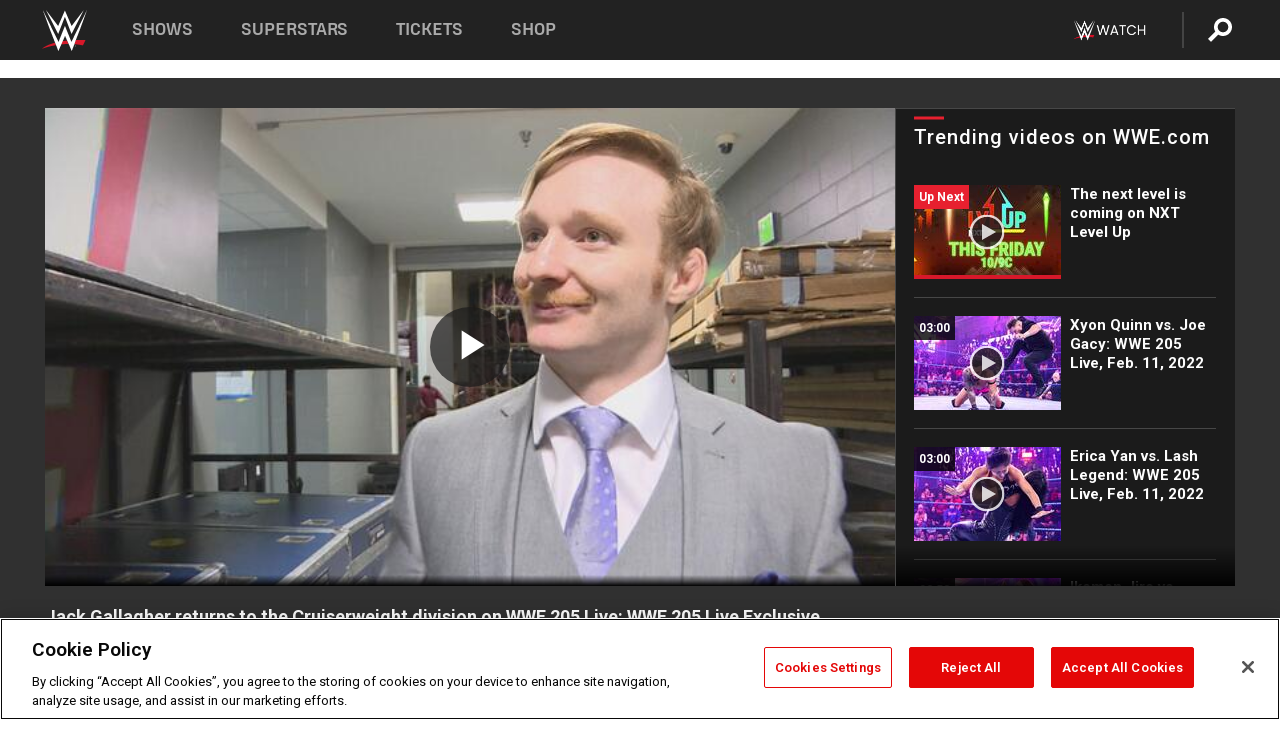

--- FILE ---
content_type: text/html; charset=UTF-8
request_url: https://www.wwe.com/videos/jack-gallagher-returns-to-the-cruiserweight-division-on-wwe-205-live-wwe-205-live-exclusive
body_size: 20282
content:
<!DOCTYPE html>
<html lang="en" dir="ltr" prefix="og: https://ogp.me/ns#">
  <head>
    <meta charset="utf-8" />
<link rel="icon" href="/favicon.ico" type="image/x-icon" />
<meta name="description" content="After competing in the Cruiserweight Classic, Jack Gallagher returns to the Cruiserweight division for the debut episode of WWE 205 Live." />
<link rel="shortlink" href="https://www.wwe.com/videos/jack-gallagher-returns-to-the-cruiserweight-division-on-wwe-205-live-wwe-205-live-exclusive" />
<link rel="canonical" href="https://www.wwe.com/videos/jack-gallagher-returns-to-the-cruiserweight-division-on-wwe-205-live-wwe-205-live-exclusive" />
<link rel="image_src" href="https://www.wwe.com/f/styles/wwe_large/public/2020/05/205live101_gallagherarrive--9c2cc6479ee2b7efcb36591fc1a80dec.jpg" />
<meta property="og:site_name" content="WWE" />
<meta property="og:type" content="video.tv_show" />
<meta property="og:url" content="https://www.wwe.com/videos/jack-gallagher-returns-to-the-cruiserweight-division-on-wwe-205-live-wwe-205-live-exclusive" />
<meta property="og:title" content="Jack Gallagher returns to the Cruiserweight division on WWE 205 Live: WWE 205 Live Exclusive, Nov. 29, 2016" />
<meta property="og:description" content="After competing in the Cruiserweight Classic, Jack Gallagher returns to the Cruiserweight division for the debut episode of WWE 205 Live." />
<meta property="og:image" content="https://www.wwe.com/f/styles/og_image/public/2020/05/205live101_gallagherarrive--9c2cc6479ee2b7efcb36591fc1a80dec.jpg" />
<meta property="fb:app_id" content="295666513781415" />
<meta name="twitter:card" content="player" />
<meta name="twitter:description" content="After competing in the Cruiserweight Classic, Jack Gallagher returns to the Cruiserweight division for the debut episode of WWE 205 Live." />
<meta name="twitter:site" content="@wwe" />
<meta name="twitter:title" content="Jack Gallagher returns to the Cruiserweight division on WWE 205 Live: WWE 205 Live Exclusive, Nov. 29, 2016" />
<meta name="twitter:image" content="https://www.wwe.com/f/styles/wwe_large/public/2020/05/205live101_gallagherarrive--9c2cc6479ee2b7efcb36591fc1a80dec.jpg" />
<meta name="twitter:app:name:iphone" content="WWE" />
<meta name="twitter:app:id:iphone" content="551798799" />
<meta name="twitter:app:name:ipad" content="WWE" />
<meta name="twitter:app:id:ipad" content="551798799" />
<meta name="twitter:app:name:googleplay" content="WWE" />
<meta name="twitter:app:id:googleplay" content="com.wwe.universe" />
<meta name="twitter:player" content="https://www.wwe.com/twitter-card-player/40015455" />
<meta name="twitter:player:width" content="768" />
<meta name="twitter:player:height" content="432" />
<meta name="twitter:player:stream" content="https://cdn5.wwe.com/wwe/2016/205live01_exclugallagher/205live01_exclugallagher_768x432.mp4" />
<meta name="twitter:player:stream:content_type" content="video/mp4" />
<meta name="apple-itunes-app" content="app-id=551798799, affiliate-data=KCBikRHks4I, app-argument=https://www.wwe.com" />
<meta name="Generator" content="Drupal 10 (https://www.drupal.org)" />
<meta name="MobileOptimized" content="width" />
<meta name="HandheldFriendly" content="true" />
<meta name="viewport" content="width=device-width, initial-scale=1, shrink-to-fit=no" />
<script> var googletag = googletag || {};
    googletag.cmd = googletag.cmd || []; </script>
<!-- Google Tag Manager -->
<script>
var ga_dev_acctlist = "qa-www,qa-wwe,integration-,stage,cube,ion,proxy,codeandtheory,jenkins,tyr,kyte,cloud,compute,net,ec2,qa-www-aws";
var ga_devid = "GTM-KMHBSF";
var ga_liveid = "GTM-N7776B";

var wweGTMID = ga_liveid;
var data = ga_dev_acctlist.split(',');
var i = 0;
var l = data.length;
for (; i < l; i++) {
  if (location.hostname.indexOf(data[i]) > -1) {
    wweGTMID = ga_devid;
    break;
  }
}
var wwe_ga_dataLayer = [];
</script>
  <script>
    var Drupal = Drupal || { 'settings': {}, 'behaviors': {}, 'locale': {} };
    if (typeof(Drupal.behaviors.wweAnalytics) != 'undefined') {
      wwe_ga_dataLayer = Drupal.behaviors.wweAnalytics.setBaseData(wwe_ga_dataLayer);
    }
  </script>
  <script>(function(w,d,s,l,i){w[l]=w[l]||[];w[l].push({'gtm.start':new Date().getTime(),event:'gtm.js'});var f=d.getElementsByTagName(s)[0],j=d.createElement(s),dl=l!='dataLayer'?'&l='+l:'';j.async=true;j.src='https://www.googletagmanager.com/gtm.js?id='+i+dl;f.parentNode.insertBefore(j,f);})(window,document,'script','wwe_ga_dataLayer',wweGTMID);</script>
<!-- End Google Tag Manager -->
<noscript><!-- Google Tag Manager (noscript) -->
<iframe src="//www.googletagmanager.com/ns.html?id=GTM-N7776B" height="0" width="0" style="display:none;visibility:hidden"></iframe>
  <!-- End Google Tag Manager (noscript) --></noscript>
<div id="teconsent-holder"><div id='teconsent'></div>
</div>
<script src="https://cdn.cookielaw.org/scripttemplates/otSDKStub.js"  type="text/javascript" charset="UTF-8" data-domain-script="018eed9f-9812-7750-999b-302e8f68d077" data-dLayer-name="wwe_ga_dataLayer" ></script>
<script type="text/javascript">
function OptanonWrapper() { }
</script>
<script type="text/javascript">
document.addEventListener("DOMContentLoaded", function () {
    window.easternDay = new Intl.DateTimeFormat("en-US", {
        timeZone: "America/New_York",
        weekday: "long"
    }).format(new Date());

    window.easternHour = parseInt(new Intl.DateTimeFormat("en-US", {
        timeZone: "America/New_York",
        hour: "numeric",
        hour12: false
    }).format(new Date()));

    window.showaepopup = window.easternHour >= 0 && window.easternHour < 20;

    if (window.location.href.indexOf("ismobile=true") > 0 || localStorage.getItem('isMobile') == 'true') {
        localStorage.setItem('isMobile', true);
        jQuery("li.hamburger").hide();
        jQuery("li.pull-right").hide();
        jQuery("div.pane-distributed-footer").hide();
        jQuery("#mini-panel-header_navigation").css({ "display": "none" });
        jQuery('.wwe-highlights-videos--wrapper').css({ "display": "none" });
        jQuery('.events-header--video').css({ "display": "none" });
        jQuery('.events-header--content').css({ "padding-top": "30px" });
        jQuery("body").attr('style', 'padding-top: 0px !important');
    }
});
</script>
<script>
const hideButtons = () =>
  document.querySelectorAll('.account-button').forEach(el => el.style.display = 'none');

new MutationObserver(hideButtons).observe(document.documentElement, { childList: true, subtree: true });
document.addEventListener('DOMContentLoaded', hideButtons);
</script>
<style type="text/css">
@media screen AND ( max-width:800px )  { .wwe-page-header--title { font-size: 5.5vw !important; } }
span[class^="wwe-shows-hub--show-network__netflix"] {  width:4em; top: 6px; left: 8px; }
</style>
<script>
(function () {

  var ALLOWED_DOMAINS = ['www.wwe.com'];

  function isAllowedHost(host) {
    host = String(host || '').toLowerCase();
    for (var i = 0; i < ALLOWED_DOMAINS.length; i++) {
      var d = String(ALLOWED_DOMAINS[i] || '').toLowerCase();
      if (!d) continue;
      if (host === d) return true;
      if (host.length > d.length && host.slice(-d.length - 1) === '.' + d) return true;
    }
    return false;
  }

  if (!isAllowedHost(window.location.hostname)) {
    return; 
  }

  function normalizeText(s) {

    return String(s || '')
      .replace(/\u00a0/g, ' ')
      .replace(/\s+/g, ' ')
      .replace(/^\s+|\s+$/g, '')
      .toUpperCase();
  }

  function adjustVendorLinks() {
    var anchors = document.querySelectorAll('a[href]');
    for (var i = 0; i < anchors.length; i++) {
      var a = anchors[i];
      var txt = normalizeText(a.textContent || a.innerText);

      if (txt === 'SIGN UP FOR PEACOCK') {
        if (a.parentNode) a.parentNode.removeChild(a);
        continue;
      }

      var raw = (a.getAttribute('href') || '').toLowerCase();
      var abs = (a.href || '').toLowerCase();
      if (raw.indexOf('peacocktv.com') !== -1 || abs.indexOf('peacocktv.com') !== -1) {
        var textNode = document.createTextNode(a.textContent || a.innerText || '');
        if (a.parentNode) a.parentNode.replaceChild(textNode, a);
      }
    }
  }

  if (document.readyState === 'loading') {
    document.addEventListener('DOMContentLoaded', adjustVendorLinks);
  } else {
    adjustVendorLinks();
  }
})();
</script>
<script type="text/javascript">
window.addEventListener('scroll', function() {
    document.querySelectorAll('.wwe-breaker--wrapper:not(.pageview-process)').forEach(div => {
        rect = div.getBoundingClientRect();
        windowHeight = window.innerHeight;
        if (rect.top <= (windowHeight / 2)-100 && rect.bottom >= (windowHeight / 2)-100) {
          div.classList.add('pageview-process');
          Drupal.behaviors.wweAnalytics.trackVirtualPageView(location.pathname, document.title);
        }
        
    });
});
</script>
<meta http-equiv="x-ua-compatible" content="ie=edge" />
<script src="https://player.wwe.com/release/v1.7.5/Player.js" type="text/javascript"></script>
<script src="https://imasdk.googleapis.com/js/sdkloader/ima3.js" type="text/javascript"></script>
<script src="https://imasdk.googleapis.com/js/sdkloader/ima3_dai.js" type="text/javascript"></script>
<script>window.a2a_config=window.a2a_config||{};a2a_config.callbacks=[];a2a_config.overlays=[];a2a_config.templates={};var a2a_config = a2a_config || {};
a2a_config.onclick = false;
a2a_config.icon_color = "#000";
a2a_config.exclude_services = [
      'amazon_wish_list', 'aol_mail', 'balatarin', 'bibsonomy', 'blogger', 'blogmarks', 'bluesky', 'bookmarks_fr', 'box_net', 'buffer', 'copy_link', 'diary_ru', 'diaspora', 'digg', 'diigo', 'douban', 'draugiem', 'evernote', 'facebook', 'fark', 'flipboard', 'folkd', 'gmail', 'google_classroom', 'google_translate', 'hacker_news', 'hatena', 'houzz', 'instapaper', 'kakao', 'known', 'line', 'linkedin', 'livejournal', 'mail_ru', 'mastodon', 'mendeley', 'meneame', 'message', 'messenger', 'mewe', 'micro_blog', 'mix', 'mixi', 'myspace', 'odnoklassniki', 'outlook_com', 'papaly', 'pinboard', 'pinterest', 'plurk', 'pocket', 'print', 'printfriendly', 'pusha', 'push_to_kindle', 'qzone', 'raindrop_io', 'reddit', 'rediff_mypage', 'refind', 'sina_weibo', 'sitejot', 'skype', 'slashdot', 'snapchat', 'stocktwits', 'svejo', 'symbaloo_bookmarks', 'teams', 'telegram', 'threema', 'trello', 'tumblr', 'twiddla', 'twitter', 'typepad', 'viber', 'vk', 'wechat', 'whatsapp', 'wordpress', 'wykop', 'xing', 'yahoo_mail', 'yummly', 'facebook_messenger', 'google_plus', 'float', 'google_gmail' ,'typepad_post','rediff','kindle_it','microsoft_teams','sms','x'];

a2a_config.prioritize = ["threads", "email"];
a2a_config.native_mobile_share = false;

// Set the Threads share endpoint to use the Web Intent URL
a2a_config.templates.threads = {
  // Use the standard Threads Web Intent URL
  url: 'https://www.threads.net/intent/post?url=${link}',
  // Optional: Remove any custom deep-link configuration if it exists
  // deep_link: null
};

// Disable post-share "Thanks for sharing" modal
a2a_config.thanks = {
    postShare: false,
};</script>
<style>.a2apage_wide.a2a_wide .a2a_more {
      display: none;
    }
#a2apage_dropdown #a2apage_mini_services a.a2a_i::after {
      content: none;
    }
#a2apage_dropdown #a2apage_mini_services a.a2a_i, i.a2a_i {
border : none !important;
line-height: 2;
}
#a2apage_dropdown {
      background-color: #000 !important;
}
#a2apage_dropdown #a2apage_mini_services .a2a_i {
      display: inline-block;
      width: 32px  !important;
      height: 32px  !important;
      overflow: hidden  !important;
    }
#a2apage_dropdown #a2apage_mini_services .a2a_i span {
      display: block;
      width: 100%  !important;
      height: 100%  !important;
    }
#a2apage_dropdown #a2apage_mini_services .a2a_i svg {
      width: 100%  !important;
      height: 100%  !important;
    }
 #a2apage_dropdown #a2apage_mini_services .a2a_i span::after {
      display: none !important;
    }

    .a2a_button_pinterest,
    .a2a_button_twitter,
    .a2a_button_tumblr {
      background-color: gray !important;
      color: gray !important;
      filter: grayscale(100%) !important;
      width: 32px;
      height: 32px;
    }
    .a2a_button_facebook::before,
    .a2a_button_pinterest::before,
    .a2a_button_twitter::before,
    .a2a_button_tumblr::before {
      content: "" !important;
    }
.a2a_floating_style {
    background-color: #f0f0f0; /* Example background color */
    border: 1px solid #ddd; /* Optional border styling */
}

.a2a_floating_style .a2a_button {
    background-color: #ff6347; /* Example button color */
    color: white; /* Text color for the buttons */
}

.a2a_floating_style .a2a_button:hover {
    background-color: #ff4500; /* Hover effect color */
}

//* Main social buttons */
.a2a_button_facebook, .a2a_button_x {
  display: inline-block;
  margin-right: 0px;
  background-size: contain;
  width: 34px;
  height: 24px;
}

/* Custom tooltip container */
.custom-tooltip {
  position: relative;
  display: inline-block;
  padding-left:10px;
}

/* Tooltip text (hidden by default) */
.tooltiptext {
  display: none;
  position: absolute;
  background-color: #fff;
  border: 1px solid #ccc;
  box-shadow: 0 0 10px rgba(0,0,0,0.1);
  margin-top: 10px;
  padding: 10px;
  list-style: none;
  z-index: 1000;
}

/* Tooltip items */
.tooltiptext li {
  margin-bottom: 5px;
}

.tooltiptext li:last-child {
  margin-bottom: 0;
}

/* Toggle button */
.icon-svg.social-menu-toggle {
  cursor: pointer;
  display: inline-block;
  vertical-align: middle;
}

.icon-svg.social-menu-toggle svg {
  fill: #000;
  width: 24px;
  height: 24px;
}

/* Adjustments to tooltip appearance */
.tooltiptext a {
  display: inline-block;
  width: 24px;
  height: 24px;
  background-size: contain;
  background-repeat: no-repeat;
}</style>

    <title>Jack Gallagher returns to the Cruiserweight division on WWE 205 Live: WWE 205 Live Exclusive, Nov. 29, 2016 | WWE</title>
    <link rel="stylesheet" media="all" href="/f/css/css_nrDEQia9yQb20036uabMvyKqur8OzpdsciBZcFQwLNM.css?delta=0&amp;language=en&amp;theme=wwe_theme&amp;include=[base64]" />
<link rel="stylesheet" media="all" href="https://player.wwe.com/release/v1.7.5/Player.css" />
<link rel="stylesheet" media="all" href="/f/css/css_sHQ-CqChBSEf8NX6fkuxDFLuItt990emIizthYuJ-yA.css?delta=2&amp;language=en&amp;theme=wwe_theme&amp;include=[base64]" />
<link rel="stylesheet" media="all" href="//use.fontawesome.com/releases/v5.13.0/css/all.css" />
<link rel="stylesheet" media="all" href="/f/css/css_zFo3DGVRIjXdSBAN4A9bO4tNmYeHfZGBP1ToN1lObOs.css?delta=4&amp;language=en&amp;theme=wwe_theme&amp;include=[base64]" />

    
  </head>
  <body class="exclude-node-title layout-no-sidebars page-node-40015455 path-node node--type-video">
    <a href="#main-content" class="visually-hidden-focusable" aria-label="main-content">
      Skip to main content
    </a>
    
      <div class="dialog-off-canvas-main-canvas" data-off-canvas-main-canvas>
            
  <div id="page-wrapper">
    <div id="page">
          <header id="header" class="header" role="banner" aria-label="Site header">
                                        <nav class="navbar navbar-dark bg-primary navbar-expand-lg" id="navbar-main" aria-label="main-navigation">
                                      <a href="/" title="Home" rel="home" class="navbar-brand">
              <img src="/themes/custom/wwe_theme/logo.svg" alt="Home" class="img-fluid d-inline-block align-top" />
            
    </a>
    

                                  <button class="navbar-toggler collapsed" type="button" data-bs-toggle="collapse" data-bs-target="#CollapsingNavbar" aria-controls="CollapsingNavbar" aria-expanded="false" aria-label="Toggle navigation"><span class="navbar-toggler-icon"></span></button>
                  <div class="collapse navbar-collapse justify-content-end" id="CollapsingNavbar">
                                          <nav role="navigation" aria-labelledby="block-wwe-theme-main-menu-menu" id="block-wwe-theme-main-menu" class="block block-menu navigation menu--main">
            
  <h2 class="visually-hidden" id="block-wwe-theme-main-menu-menu">Main navigation</h2>
  

        
              <ul class="clearfix nav navbar-nav" data-component-id="bootstrap_barrio:menu_main">
                    <li class="nav-item">
                          <a href="/shows" class="nav-link nav-link--shows" data-drupal-link-system-path="node/50000001">Shows</a>
              </li>
                <li class="nav-item">
                          <a href="/superstars" class="nav-link nav-link--superstars" data-drupal-link-system-path="node/50000002">Superstars</a>
              </li>
                <li class="nav-item">
                          <a href="/events" class="nav-link nav-link--events" data-drupal-link-system-path="node/50000003">Tickets</a>
              </li>
                <li class="nav-item">
                          <a href="https://shop.wwe.com/en/?_s=bm-HP-WWEcom-Shop-Main_Nav-2022" class="nav-link nav-link-https--shopwwecom-en--sbm-hp-wwecom-shop-main-nav-2022">Shop</a>
              </li>
        </ul>
  



  </nav>
<div id="block-wwe-theme-mainmenuaccountblock" class="block block-wwe-global-panes block-main-menu-account-block">
  
    
      <div class="content">
          <nav class="wwe-header-navigation">
        <div class="desktop-menu">
            <div class="pull-right wwe-geo-group">
                                                                        <div class="network-promo-component network-promo-button element-invisible wwe-geo-element" data-countries="ao,at,be,bj,bw,bf,bi,cv,kh,cm,cf,km,cg,ci,cd,gq,er,sz,et,fr,gf,pf,tf,ga,gm,de,gh,gn,gw,va,it,jp,ke,kr,ls,lr,li,lu,mg,mw,ml,mu,yt,mz,na,nc,ne,ng,ph,re,rw,sh,mf,pm,sm,st,sn,sc,sl,za,ch,tz,tg,ug,wf,zm,zw" data-include="in" data-color="#D0021B" tabindex="0">
                        <img src="/f/styles/scaleto240with/public/all/2022/09/nav-Network-WWENetwork%402x--27641c123206feea4d9cfe8b2fa1406e.png" alt="Watch on WWE Network" title="Watch on WWE Network" class="network-logo">
                        <div class="network-promo">
                                        <p>Watch every Premium Live Event and get unlimited access to WWE&#039;s premium content - available to you anywhere, anytime, on any device.</p>
                        <a class="wwe-button button-default" href="https://www.wwe.com/wwenetwork?utm_source=wwecom&amp;utm_medium=nav&amp;utm_campaign=evergreen" target="_blank">Go to WWE Network</a>
            </div>
        </div>
    
                                                        <div class="network-promo-component network-promo-button element-invisible wwe-geo-element" data-countries="zz" data-include="ex" data-color="" tabindex="0">
                        <img src="/f/styles/scaleto240with/public/all/2025/01/netflixWWE_192x48--ab18e68e7aa037bceceac17f0fbe4bcd.png" alt="" title="" class="network-logo">
                        <div class="network-promo">
                                        <p>Watch every Premium Live Event and enjoy some of your favorite WWE content on Netflix</p>
                        <a class="wwe-button button-default" href="https://www.netflix.com/title/81788927" target="_blank">Go to Netflix</a>
            </div>
        </div>
    
                                                        <div class="network-promo-component network-promo-button element-invisible wwe-geo-element" data-countries="zz" data-include="in" data-color="#c48942 " tabindex="0">
                        <img src="/f/styles/scaleto240with/public/all/2023/01/nav-network-WatchOnSonyLiv-CTA-183x48--760f6aa68e476bb3003fc045c38705a0.png" alt="Watch on Sony LIV " title="Watch on Sony LIV " class="network-logo">
                        <div class="network-promo">
                                        <p>Visit Sony LIV to sign in or sign up and enjoy WWE&#039;s premium content. </p>
                        <a class="wwe-button button-default" href="https://www.sonyliv.com/signin?utm_source=wwe&amp;utm_medium=referral&amp;utm_campaign=wwe_acq&amp;utm_term=go_to_sonyliv" target="_blank">Go to Sony LIV </a>
            </div>
        </div>
    
                                                        <div class="network-promo-component network-promo-button element-invisible wwe-geo-element" data-countries="zzz" data-include="in" data-color="#0181C4" tabindex="0">
                        <img src="/f/styles/scaleto240with/public/all/2023/01/nav-Network-Flow-CTA--f8b50f2dde73e4e7e185be36eeb510e5.png" alt="Flow" title="Flow" class="network-logo">
                        <div class="network-promo">
                                        <p>Watch WrestleMania and other WWE Premium Live Events on Flow.</p>
                        <a class="wwe-button button-default" href="https://www.flowsports.co" target="_blank">Go to Flow</a>
            </div>
        </div>
    
                                                        <div class="network-promo-component network-promo-button element-invisible wwe-geo-element" data-countries="us,as,gu,mp,pr,vi,um" data-include="in" data-color="red" tabindex="0">
                        <img src="/f/styles/scaleto240with/public/2025/09/watch-wwe-flat-horizontal-white-220x46.png" alt="How to Watch" title="How to Watch" class="network-logo">
                        <div class="network-promo">
                                        <p>Learn how to access and stream WWE content online, including every WWE Premium Live Event, your favorite shows, historical and recent, and even watch Raw live. </p>
                        <a class="wwe-button button-default" href="https://wwenetwork.com" target="_blank">Learn More</a>
            </div>
        </div>
    
                                                    <div class="vertical-break"></div>
                <div class="account-button"></div>
                <span class="search">
                    <a href="/search">
                        <img class="icon" title="Search icon" alt="If you hit on this search icon then you will be redirected to https://watch.wwe.com/search" src="/modules/custom/wwe_global_panes/assets/img/search-thicc.svg">
                    </a>
                </span>
            </div>
        </div>

                    <ul class='mobile-menu wwe-geo-group'>
                                                <li class="element-invisible wwe-geo-element network-promo-component" data-countries="ao,at,be,bj,bw,bf,bi,cv,kh,cm,cf,km,cg,ci,cd,gq,er,sz,et,fr,gf,pf,tf,ga,gm,de,gh,gn,gw,va,it,jp,ke,kr,ls,lr,li,lu,mg,mw,ml,mu,yt,mz,na,nc,ne,ng,ph,re,rw,sh,mf,pm,sm,st,sn,sc,sl,za,ch,tz,tg,ug,wf,zm,zw" data-include="in" data-color="#D0021B">
            <div class="mobile-network-promo">
                <div class="mobile-network-promo_image">
                                            <img src="/f/styles/scaleto240with/public/all/2022/09/nav-Network-WWENetwork%402x--27641c123206feea4d9cfe8b2fa1406e.png" height="24" alt="Watch on WWE Network" title="Watch on WWE Network">
                                                        </div>
                                    <div class="mobile-network-promo_text">Watch every Premium Live Event and get unlimited access to WWE&#039;s premium content - available to you anywhere, anytime, on any device.</div>
                                <a class="wwe-button button-promo button-default" href="https://www.wwe.com/wwenetwork?utm_source=wwecom&amp;utm_medium=nav&amp;utm_campaign=evergreen" target="_blank">Go to WWE Network</a>
            </div>
        </li>
    
                                                <li class="element-invisible wwe-geo-element network-promo-component" data-countries="zz" data-include="ex" data-color="">
            <div class="mobile-network-promo">
                <div class="mobile-network-promo_image">
                                            <img src="/f/styles/scaleto240with/public/all/2025/01/netflixWWE_192x48--ab18e68e7aa037bceceac17f0fbe4bcd.png" height="24" alt="" title="">
                                                        </div>
                                    <div class="mobile-network-promo_text">Watch every Premium Live Event and enjoy some of your favorite WWE content on Netflix</div>
                                <a class="wwe-button button-promo button-default" href="https://www.netflix.com/title/81788927" target="_blank">Go to Netflix</a>
            </div>
        </li>
    
                                                <li class="element-invisible wwe-geo-element network-promo-component" data-countries="zz" data-include="in" data-color="#c48942 ">
            <div class="mobile-network-promo">
                <div class="mobile-network-promo_image">
                                            <img src="/f/styles/scaleto240with/public/all/2023/01/nav-network-WatchOnSonyLiv-CTA-183x48--760f6aa68e476bb3003fc045c38705a0.png" height="24" alt="Watch on Sony LIV " title="Watch on Sony LIV ">
                                                        </div>
                                    <div class="mobile-network-promo_text">Visit Sony LIV to sign in or sign up and enjoy WWE&#039;s premium content. </div>
                                <a class="wwe-button button-promo button-default" href="https://www.sonyliv.com/signin?utm_source=wwe&amp;utm_medium=referral&amp;utm_campaign=wwe_acq&amp;utm_term=go_to_sonyliv" target="_blank">Go to Sony LIV </a>
            </div>
        </li>
    
                                                <li class="element-invisible wwe-geo-element network-promo-component" data-countries="zzz" data-include="in" data-color="#0181C4">
            <div class="mobile-network-promo">
                <div class="mobile-network-promo_image">
                                            <img src="/f/styles/scaleto240with/public/all/2023/01/nav-Network-Flow-CTA--f8b50f2dde73e4e7e185be36eeb510e5.png" height="24" alt="Flow" title="Flow">
                                                        </div>
                                    <div class="mobile-network-promo_text">Watch WrestleMania and other WWE Premium Live Events on Flow.</div>
                                <a class="wwe-button button-promo button-default" href="https://www.flowsports.co" target="_blank">Go to Flow</a>
            </div>
        </li>
    
                                                <li class="element-invisible wwe-geo-element network-promo-component" data-countries="us,as,gu,mp,pr,vi,um" data-include="in" data-color="red">
            <div class="mobile-network-promo">
                <div class="mobile-network-promo_image">
                                            <img src="/f/styles/scaleto240with/public/2025/09/watch-wwe-flat-horizontal-white-220x46.png" height="24" alt="How to Watch" title="How to Watch">
                                                        </div>
                                    <div class="mobile-network-promo_text">Learn how to access and stream WWE content online, including every WWE Premium Live Event, your favorite shows, historical and recent, and even watch Raw live. </div>
                                <a class="wwe-button button-promo button-default" href="https://wwenetwork.com" target="_blank">Learn More</a>
            </div>
        </li>
    
                            </ul>
            <div class="mobile-menu-underlay"></div>
            </nav>
    </div>
  </div>


                                                          </div>
                                                          </nav>
                        </header>
                  <div class="highlighted">
          <aside class="container-fluid section clearfix" role="complementary">
              <div data-drupal-messages-fallback class="hidden"></div>


          </aside>
        </div>
                  <div id="main-wrapper" class="layout-main-wrapper clearfix">
                  <div id="main" class="container-fluid">
            
            <div class="row row-offcanvas row-offcanvas-left clearfix">
                                  <main class="main-content col" id="content" role="main" >
                  <section class="section">
                                    <a href="#main-content" id="main-content" aria-label="main-content" tabindex="-1"></a>
                      <div id="block-wwe-theme-page-title" class="block block-core block-page-title-block">
  
    
      <div class="content">
      
  <h1 class="hidden title"><span class="field field--name-title field--type-string field--label-hidden">Jack Gallagher returns to the Cruiserweight division on WWE 205 Live: WWE 205 Live Exclusive, Nov. 29, 2016</span>
</h1>


    </div>
  </div>
<div id="block-wwe-theme-content" class="block block-system block-system-main-block">
  
    
      <div class="content">
      <div class="l-page l-frame-wrap l-hybrid-col-frame hybrid-col-frame" id="page">
  <div class="l-hybrid-col-frame_breaker-wrap hybrid-col-frame_breaker-wrap">
    <div class="l-hybrid-col-frame_breaker hybrid-col-frame_breaker">
      <div data-wname="video_playlists_pane" data-pos="0" class="panel-pane pane-video-playlists-pane">
        <section class="vlp">
                    <section class="wwe-videobox">
            <div class="wwe-videobox--videoarea">
             <div id="wwe-videobox--videoarea"></div>
            </div>
              <div class="wwe-videobox--cap">
                <div class="clearfix">
                  <div class="wwe-videobox--toggles">
                    <button class="description-toggle" aria-label="Show video description"></button>
                    <button class="video-share-toggle" aria-label="Open share options"></button>
                  </div>
                  <div class="wwe-videobox--copy">
                    <h1 class="wwe-videobox--cap--title"></h1>
                    <p class="wwe-videobox--cap--description"></p>
                    <div class="wwe-mobile--sponsors">
                      <div class="wwe-sponsored--track"></div>
                    </div>
                  </div>
                </div>
              </div>

            <!-- Playlist Section -->

            <aside class="wwe-videobox--playlist clearfix vlp-pre-play" style="border-left: 1px solid #474747;width: 340px;height: 100%;position: absolute;right: 0;top: 0;">
              <div class="wwe-videobox--playlist--title-container">
                <div class="wwe-videobox--playlist--title">
                  <svg width="90" height="5" viewBox="60 0 3 5">
                    <line x1="0" y1="3" x2="90" y2="3" stroke-width="3" />
                  </svg>
                  <h3 class="wwe-videobox--playlist--title-copy"></h3>
                </div>
                <div class="comments-tab">
                  <svg version="1.0" xmlns="http://www.w3.org/2000/svg"
                       width="29.000000pt" height="25.000000pt" viewBox="0 0 29.000000 25.000000"
                       preserveAspectRatio="xMidYMid meet">
                    <g transform="translate(0.000000,25.000000) scale(0.100000,-0.100000)"
                       fill="#000000" stroke="none">
                      <path d="M7 244 c-4 -4 -7 -49 -7 -101 l0 -93 78 0 c71 0 81 -2 102 -25 l24
-25 26 25 c14 14 34 25 43 25 16 0 17 11 15 98 l-3 97 -136 3 c-74 1 -138 -1
-142 -4z"/>
                    </g>
                  </svg>
                  <div class="comments-count">
                    <fb:comments-count href="">0</fb:comments-count>
                  </div>
                </div>
              </div>
              <div class="wwe-videobox--playlist--items"></div>
            </aside>
          </section>
          
          <div class="wwe-footer vlp-pre-play">
            <div class="wwe-footer--sponsors">
              <div class="wwe-sponsored--track">
              
              </div>
            </div>
            <div class="wwe-footer--comments">
              <a href="#fbcomments" id="fb-comments-link" class="wwe-footer--comments--icon">
                <div class="wwe-video-landing--comments-icon">
                  <svg version="1.0" xmlns="http://www.w3.org/2000/svg"
                       width="29.000000pt" height="25.000000pt" viewBox="0 0 29.000000 25.000000"
                       preserveAspectRatio="xMidYMid meet">
                    <g transform="translate(0.000000,25.000000) scale(0.100000,-0.100000)"
                       fill="#000000" stroke="none">
                      <path d="M7 244 c-4 -4 -7 -49 -7 -101 l0 -93 78 0 c71 0 81 -2 102 -25 l24
-25 26 25 c14 14 34 25 43 25 16 0 17 11 15 98 l-3 97 -136 3 c-74 1 -138 -1
-142 -4z"/>
                    </g>
                  </svg>
                </div>
                <div class="wwe-footer--comments--icon--count">
                  <fb:comments-count href="">0</fb:comments-count>
                </div>
                <span class="comments-label">Comments</span>
              </a>
            </div>
          </div>
        </section>

        <!-- related content Section -->

          <section class="wwe-vlanding vlp-pre-play">
            
          
        </section>
      </div>
    </div>
  </div><!-- end l-hybrid-col-frame_breaker -->

  <div class="l-hybrid-col-frame_col-wrap hybrid-col-frame_col-wrap">

    <div class="l-hybrid-col-frame_left hybrid-col-frame_left">
      <div data-wname="wwe_fb_comments" data-pos="0" class="panel-pane pane-wwe-fb-comments">
        <div class="fb-comments fb_iframe_widget" data-href="" data-numposts="10"></div>
      </div>
    </div><!-- end l-hybrid-col-frame_main -->
  
    <div class="l-hybrid-col-frame_rail-wrap hybrid-col-frame_rail-wrap">
      <div class="l-hybrid-col-frame_rail hybrid-col-frame_rail frame-rail-5">
        <div data-wname="ads_rail_pane" data-pos="0" class="panel-pane pane-ads-rail-pane">
          <div class="wwe-ad--rail wwe-ad--rail-1">
            <!-- <div id="wwe-ad-rail-7306161714"></div> -->
          </div>
        </div>
      </div><!-- end l-hybrid-col-frame_rail -->
    </div><!-- end l-hybrid-col-frame_rail-wrap -->
  
  </div><!-- end l-hybrid-col-frame_col-wrap -->
  
  <div class="l-hybrid-col-frame_bottom hybrid-col-frame_bottom">
    <div data-wname="distributed_footer" data-pos="0" class="panel-pane pane-distributed-footer">
  
      <!-- footer here -->
  
      
  
      <div class="wwe-breaker-ad wwe-ad--rail wwe-breaker-ad--distributed-footer">
      </div>
    </div>
  </div>
  
    </div>
  </div>


                  </section>
                </main>
                                        </div>
          </div>
              </div>
                <footer class="site-footer" aria-label="footer-navigation">
                  <div class="container-fluid">
                                      <div class="site-footer__bottom">
                  <section class="row region region-footer-fifth">
    <nav role="navigation" aria-labelledby="block-wwe-theme-footer-menu" id="block-wwe-theme-footer" class="block block-menu navigation menu--footer">
            
  <h2 class="visually-hidden" id="block-wwe-theme-footer-menu">Footer</h2>
  

        
              <ul class="clearfix nav flex-row" data-component-id="bootstrap_barrio:menu_columns">
                    <li class="nav-item menu-item--expanded">
                <span class="nav-link nav-link-">Corporate</span>
                                <ul class="flex-column">
                    <li class="nav-item">
                <a href="https://corporate.wwe.com/" class="nav-link nav-link-https--corporatewwecom-">Corporate</a>
              </li>
                <li class="nav-item">
                <a href="https://corporate.wwe.com/careers" class="nav-link nav-link-https--corporatewwecom-careers">Careers</a>
              </li>
                <li class="nav-item">
                <a href="https://corporate.wwe.com/impact" class="nav-link nav-link-https--corporatewwecom-impact">Impact</a>
              </li>
                <li class="nav-item">
                <a href="/main-help/contact-us" class="nav-link nav-link--main-help-contact-us" data-drupal-link-system-path="node/35000506">Contact</a>
              </li>
        </ul>
  
              </li>
                <li class="nav-item menu-item--expanded">
                <span class="nav-link nav-link-">WWE.com </span>
                                <ul class="flex-column">
                    <li class="nav-item">
                <a href="/news" class="nav-link nav-link--news" data-drupal-link-system-path="node/50000005">WWE News</a>
              </li>
                <li class="nav-item">
                <a href="/videos" class="nav-link nav-link--videos" data-drupal-link-system-path="node/50000007">WWE Videos</a>
              </li>
                <li class="nav-item">
                <a href="/photos" class="nav-link nav-link--photos" data-drupal-link-system-path="node/50000006">WWE Photos</a>
              </li>
                <li class="nav-item">
                <a href="https://onlocationexp.com/wwe?utm_source=wwe.com&amp;utm_medium=referral&amp;utm_campaign=wwe-footer" class="nav-link nav-link-https--onlocationexpcom-wweutm-sourcewwecomutm-mediumreferralutm-campaignwwe-footer">Priority Pass</a>
              </li>
        </ul>
  
              </li>
                <li class="nav-item menu-item--expanded">
                <span class="nav-link nav-link-">About</span>
                                <ul class="flex-column">
                    <li class="nav-item">
                <a href="/page/privacy-policy" class="nav-link nav-link--page-privacy-policy" data-drupal-link-system-path="node/35000502">Privacy Policy</a>
              </li>
                <li class="nav-item">
                <a href="/page/copyright" class="nav-link nav-link--page-copyright" data-drupal-link-system-path="node/35000505">Copyright</a>
              </li>
                <li class="nav-item">
                <a href="/page/terms-and-conditions" class="nav-link nav-link--page-terms-and-conditions" data-drupal-link-system-path="node/35000507">Terms of Use</a>
              </li>
                <li class="nav-item">
                <a href="" class="nav-link nav-link-">Your Privacy Choices</a>
              </li>
        </ul>
  
              </li>
                <li class="nav-item menu-item--expanded">
                <span class="nav-link nav-link-">Help </span>
                                <ul class="flex-column">
                    <li class="nav-item">
                <a href="/page/security-policy" class="nav-link nav-link--page-security-policy" data-drupal-link-system-path="node/40002086">Security</a>
              </li>
                <li class="nav-item">
                <a href="https://help.wwe.com/" class="nav-link nav-link-https--helpwwecom-">Help Center</a>
              </li>
                <li class="nav-item">
                <a href="/page/cookie-policy" class="nav-link nav-link--page-cookie-policy" data-drupal-link-system-path="node/40017960">Cookie Policy</a>
              </li>
                <li class="nav-item">
                <a href="https://help.wwe.com/Answer/Detail/18?utm_source=dotcom&amp;utm_medium=web&amp;utm_campaign=closed_captions&amp;utm_content=footer_link" class="nav-link nav-link-https--helpwwecom-answer-detail-18utm-sourcedotcomutm-mediumwebutm-campaignclosed-captionsutm-contentfooter-link">Closed Captions</a>
              </li>
        </ul>
  
              </li>
                <li class="nav-item menu-item--expanded">
                <span class="nav-link nav-link-">Global Sites </span>
                                <ul class="flex-column">
                    <li class="nav-item">
                <a href="https://arabic.wwe.com/" class="nav-link nav-link-https--arabicwwecom-">Arabic</a>
              </li>
        </ul>
  
              </li>
        </ul>
  



  </nav>
<div class="views-element-container block block-views block-views-blockfooter-section-block-1" id="block-wwe-theme-views-block-footer-section-block-1">
  
    
      <div class="content">
      <div><div class="view view-footer-section view-id-footer_section view-display-id-block_1 js-view-dom-id-9927c62e65c249e8e12e8c303b7910e5d7bd0a8ad3a1252974c271ed499bbdc4">
  
    
      
      <div class="view-content row">
      
    <div>
    <div>
                      <div class="views-row"><div class="views-field views-field-nothing"><span class="field-content"><div class="footer-logo">
      <img src="/themes/custom/wwe_theme/logo.svg" alt="WWE Logo">
    </div></span></div></div>
            </div>
    </div>
  

    </div>
  
          </div>
</div>

    </div>
  </div>

  </section>

              </div>
                      </div>
              </footer>
          </div>
  </div>
  
  </div>

    
    <script type="application/json" data-drupal-selector="drupal-settings-json">{"path":{"baseUrl":"\/","pathPrefix":"","currentPath":"node\/40015455","currentPathIsAdmin":false,"isFront":false,"currentLanguage":"en"},"pluralDelimiter":"\u0003","suppressDeprecationErrors":true,"WWEVideoLanding":{"initialVideoId":"40015455","initialVideo":{"sponsors":"","numSponsors":false,"title":"Trending videos on WWE.com","playlist":[{"image":"\/f\/styles\/wwe_16_9_s\/public\/2020\/05\/205live101_gallagherarrive--9c2cc6479ee2b7efcb36591fc1a80dec.jpg","image_uri":"public:\/\/\/2020\/05\/205live101_gallagherarrive--9c2cc6479ee2b7efcb36591fc1a80dec.jpg","file":"\/\/vod.wwe.com\/vod\/2016\/,1080,720,540,432,360,288,\/205live01_exclugallagher.m3u8","fid":"40483560","title":"Jack Gallagher returns to the Cruiserweight division on WWE 205 Live: WWE 205 Live Exclusive, Nov. 29, 2016","nid":40015455,"description":"After competing in the Cruiserweight Classic, Jack Gallagher returns to the Cruiserweight division for the debut episode of WWE 205 Live.","vms_id":51535,"wwe_network":false,"link_url":null,"featured_link":{"#theme":"playlist_item","#title":"Jack Gallagher returns to the Cruiserweight division on WWE 205 Live: WWE 205 Live Exclusive, Nov. 29, 2016","#image":"\/f\/styles\/wwe_16_9_s\/public\/2020\/05\/205live101_gallagherarrive--9c2cc6479ee2b7efcb36591fc1a80dec.jpg","#video_preview_image":"public:\/\/\/2020\/05\/205live101_gallagherarrive--9c2cc6479ee2b7efcb36591fc1a80dec.jpg","#file_path":"\/\/vod.wwe.com\/vod\/2016\/,1080,720,540,432,360,288,\/205live01_exclugallagher.m3u8","#nid":40015455,"#link_classes":"wwe-related-media--item wwe-video-explorer-event js-video--btn js-track video-play-large wwe-display-duration","#duration":"00:38","#playlist_id":0,"#link":"\u003Ca href=\u0022\/videos\/jack-gallagher-returns-to-the-cruiserweight-division-on-wwe-205-live-wwe-205-live-exclusive\u0022\u003EJack Gallagher returns to the Cruiserweight division on WWE 205 Live: WWE 205 Live Exclusive, Nov. 29, 2016\u003C\/a\u003E","#is_network_video":false,"#network_video_class":""},"ads_disabled":0,"sponsors":[],"path":"\/videos\/jack-gallagher-returns-to-the-cruiserweight-division-on-wwe-205-live-wwe-205-live-exclusive","abs_path":"https:\/\/www.wwe.com\/videos\/jack-gallagher-returns-to-the-cruiserweight-division-on-wwe-205-live-wwe-205-live-exclusive","network_logged_in_cta":"","show_name":"WWE 205 Live","episode_name":"WWE 205 Live Nov. 29, 2016","countries":[],"country_logic":"","mediaid":"Xan4Z04E","tracks":[{"file":"https:\/\/cdn1.wwe.com\/hd_video1\/wwe\/2016\/205live01_exclugallagher\/205live01_exclugallagher.vtt","kind":"thumbnails"}],"playlist_offset":0,"playlist_nid":0,"backfilled":false,"parent_playlist_nid":0,"playlist_title":"Trending videos on WWE.com","playlist_short_headline":"Trending videos on WWE.com","playlist_video_strip_headline":"Trending videos on WWE.com","video_offset":0,"picture":"  \u003Cimg srcset=\u0022\/f\/styles\/wwe_16_9_highlight_l\/public\/2020\/05\/205live101_gallagherarrive--9c2cc6479ee2b7efcb36591fc1a80dec.jpg 1x\u0022 width=\u0022167\u0022 height=\u002294\u0022 alt=\u0022WWE Photo\u0022 src=\u0022\/f\/styles\/wwe_16_9_highlight_l\/public\/2020\/05\/205live101_gallagherarrive--9c2cc6479ee2b7efcb36591fc1a80dec.jpg\u0022 title=\u0022WWE Photo\u0022 loading=\u0022lazy\u0022 \/\u003E\n "}]},"takeoverBg":"\/a\/i\/fpo\/premier-raw-bg.jpg","DeferredJs":[],"initialPlaylist":{"sponsors":"","numSponsors":false,"title":"Trending videos on WWE.com","playlist":[{"image":"\/f\/styles\/wwe_16_9_s\/public\/2020\/05\/205live101_gallagherarrive--9c2cc6479ee2b7efcb36591fc1a80dec.jpg","image_uri":"public:\/\/\/2020\/05\/205live101_gallagherarrive--9c2cc6479ee2b7efcb36591fc1a80dec.jpg","file":"\/\/vod.wwe.com\/vod\/2016\/,1080,720,540,432,360,288,\/205live01_exclugallagher.m3u8","fid":"40483560","title":"Jack Gallagher returns to the Cruiserweight division on WWE 205 Live: WWE 205 Live Exclusive, Nov. 29, 2016","nid":40015455,"description":"After competing in the Cruiserweight Classic, Jack Gallagher returns to the Cruiserweight division for the debut episode of WWE 205 Live.","vms_id":51535,"wwe_network":false,"link_url":null,"featured_link":{"#theme":"playlist_item","#title":"Jack Gallagher returns to the Cruiserweight division on WWE 205 Live: WWE 205 Live Exclusive, Nov. 29, 2016","#image":"\/f\/styles\/wwe_16_9_s\/public\/2020\/05\/205live101_gallagherarrive--9c2cc6479ee2b7efcb36591fc1a80dec.jpg","#video_preview_image":"public:\/\/\/2020\/05\/205live101_gallagherarrive--9c2cc6479ee2b7efcb36591fc1a80dec.jpg","#file_path":"\/\/vod.wwe.com\/vod\/2016\/,1080,720,540,432,360,288,\/205live01_exclugallagher.m3u8","#nid":40015455,"#link_classes":"wwe-related-media--item wwe-video-explorer-event js-video--btn js-track video-play-large wwe-display-duration","#duration":"00:38","#playlist_id":0,"#link":"\u003Ca href=\u0022\/videos\/jack-gallagher-returns-to-the-cruiserweight-division-on-wwe-205-live-wwe-205-live-exclusive\u0022\u003EJack Gallagher returns to the Cruiserweight division on WWE 205 Live: WWE 205 Live Exclusive, Nov. 29, 2016\u003C\/a\u003E","#is_network_video":false,"#network_video_class":""},"ads_disabled":0,"sponsors":[],"path":"\/videos\/jack-gallagher-returns-to-the-cruiserweight-division-on-wwe-205-live-wwe-205-live-exclusive","abs_path":"https:\/\/www.wwe.com\/videos\/jack-gallagher-returns-to-the-cruiserweight-division-on-wwe-205-live-wwe-205-live-exclusive","network_logged_in_cta":"","show_name":"WWE 205 Live","episode_name":"WWE 205 Live Nov. 29, 2016","countries":[],"country_logic":"","mediaid":"Xan4Z04E","tracks":[{"file":"https:\/\/cdn1.wwe.com\/hd_video1\/wwe\/2016\/205live01_exclugallagher\/205live01_exclugallagher.vtt","kind":"thumbnails"}],"playlist_offset":0,"playlist_nid":0,"backfilled":false,"parent_playlist_nid":0,"playlist_title":"Trending videos on WWE.com","playlist_short_headline":"Trending videos on WWE.com","playlist_video_strip_headline":"Trending videos on WWE.com","video_offset":0,"picture":"  \u003Cimg srcset=\u0022\/f\/styles\/wwe_16_9_highlight_l\/public\/2020\/05\/205live101_gallagherarrive--9c2cc6479ee2b7efcb36591fc1a80dec.jpg 1x\u0022 width=\u0022167\u0022 height=\u002294\u0022 alt=\u0022WWE Photo\u0022 src=\u0022\/f\/styles\/wwe_16_9_highlight_l\/public\/2020\/05\/205live101_gallagherarrive--9c2cc6479ee2b7efcb36591fc1a80dec.jpg\u0022 title=\u0022WWE Photo\u0022 loading=\u0022lazy\u0022 \/\u003E\n ","duration":"00:38"},{"image":"\/f\/styles\/wwe_16_9_s\/public\/2022\/02\/20220215_Vengeance_Day_lvl--c6455b72bc38598d65b9ea71725b4298.jpg","image_uri":"public:\/\/\/2022\/02\/20220215_Vengeance_Day_lvl--c6455b72bc38598d65b9ea71725b4298.jpg","file":"\/\/vod.wwe.com\/vod\/2022\/,1080,720,540,432,360,288,\/dchinxt663_level_up_promo.m3u8","fid":"40560898","title":"The next level is coming on NXT Level Up","nid":40096840,"description":"Description: Catch some of WWE\u2019s brightest young talent as they look to begin their climb to the top of NXT 2.0 as WWE\u2019s groundbreaking new show, NXT Level Up, debuts this Friday night at 10\/9 C. Catch WWE action on Peacock, WWE Network, FOX, USA Network, Sony India and more.","vms_id":212769,"wwe_network":false,"link_url":null,"featured_link":{"#theme":"playlist_item","#title":"The next level is coming on NXT Level Up","#image":"\/f\/styles\/wwe_16_9_s\/public\/2022\/02\/20220215_Vengeance_Day_lvl--c6455b72bc38598d65b9ea71725b4298.jpg","#video_preview_image":"public:\/\/\/2022\/02\/20220215_Vengeance_Day_lvl--c6455b72bc38598d65b9ea71725b4298.jpg","#file_path":"\/\/vod.wwe.com\/vod\/2022\/,1080,720,540,432,360,288,\/dchinxt663_level_up_promo.m3u8","#nid":40096840,"#link_classes":"wwe-related-media--item wwe-video-explorer-event js-video--btn js-track video-play-large wwe-display-duration","#duration":"00:20","#playlist_id":0,"#link":"\u003Ca href=\u0022\/videos\/the-next-level-is-coming-on-nxt-level-up\u0022\u003EThe next level is coming on NXT Level Up\u003C\/a\u003E","#is_network_video":false,"#network_video_class":""},"ads_disabled":1,"sponsors":[],"path":"\/videos\/the-next-level-is-coming-on-nxt-level-up","abs_path":"https:\/\/www.wwe.com\/videos\/the-next-level-is-coming-on-nxt-level-up","network_logged_in_cta":"","show_name":"WWE 205 Live","episode_name":"","countries":[],"country_logic":"","tracks":[{"label":"en","file":"https:\/\/cdn5.wwe.com\/wwe\/2022\/dchinxt663_level_up_promo\/dchinxt663_level_up_promo_cc_en.vtt","kind":"captions"}],"picture":"  \u003Cimg srcset=\u0022\/f\/styles\/wwe_16_9_highlight_l\/public\/2022\/02\/20220215_Vengeance_Day_lvl--c6455b72bc38598d65b9ea71725b4298.jpg 1x\u0022 width=\u0022167\u0022 height=\u002294\u0022 alt=\u0022WWE Photo\u0022 src=\u0022\/f\/styles\/wwe_16_9_highlight_l\/public\/2022\/02\/20220215_Vengeance_Day_lvl--c6455b72bc38598d65b9ea71725b4298.jpg\u0022 title=\u0022WWE Photo\u0022 loading=\u0022lazy\u0022 \/\u003E\n ","duration":"00:20"},{"image":"\/f\/styles\/wwe_16_9_s\/public\/2022\/02\/20220211_205_Match3--a3127149c016b403a0012a2463f8176b.jpg","image_uri":"public:\/\/\/2022\/02\/20220211_205_Match3--a3127149c016b403a0012a2463f8176b.jpg","file":"\/\/vod.wwe.com\/vod\/2022\/,1080,720,540,432,360,288,\/dchi205live270_03_ntwk.m3u8","fid":"40560514","title":"Xyon Quinn vs. Joe Gacy: WWE 205 Live, Feb. 11, 2022","nid":40096707,"description":"Joe Gacy brings his message of inclusivity to the purple brand, where he\u2019s opposed by the hard-hitting Xyon Quinn. Watch WWE action on Peacock, WWE Network, FOX, USA Network, Sony India and more.","vms_id":212676,"wwe_network":false,"link_url":null,"featured_link":{"#theme":"playlist_item","#title":"Xyon Quinn vs. Joe Gacy: WWE 205 Live, Feb. 11, 2022","#image":"\/f\/styles\/wwe_16_9_s\/public\/2022\/02\/20220211_205_Match3--a3127149c016b403a0012a2463f8176b.jpg","#video_preview_image":"public:\/\/\/2022\/02\/20220211_205_Match3--a3127149c016b403a0012a2463f8176b.jpg","#file_path":"\/\/vod.wwe.com\/vod\/2022\/,1080,720,540,432,360,288,\/dchi205live270_03_ntwk.m3u8","#nid":40096707,"#link_classes":"wwe-related-media--item wwe-video-explorer-event js-video--btn js-track video-play-large wwe-display-duration","#duration":"03:00","#playlist_id":0,"#link":"\u003Ca href=\u0022\/videos\/xyon-quinn-vs-joe-gacy-wwe-205-live-feb-11-2022\u0022\u003EXyon Quinn vs. Joe Gacy: WWE 205 Live, Feb. 11, 2022\u003C\/a\u003E","#is_network_video":false,"#network_video_class":""},"ads_disabled":0,"sponsors":[],"path":"\/videos\/xyon-quinn-vs-joe-gacy-wwe-205-live-feb-11-2022","abs_path":"https:\/\/www.wwe.com\/videos\/xyon-quinn-vs-joe-gacy-wwe-205-live-feb-11-2022","network_logged_in_cta":"","show_name":"WWE 205 Live","episode_name":"","countries":[],"country_logic":"","tracks":[{"label":"en","file":"https:\/\/cdn5.wwe.com\/wwe\/2022\/dchi205live270_03_ntwk\/dchi205live270_03_ntwk_cc_en.vtt","kind":"captions"}],"picture":"  \u003Cimg srcset=\u0022\/f\/styles\/wwe_16_9_highlight_l\/public\/2022\/02\/20220211_205_Match3--a3127149c016b403a0012a2463f8176b.jpg 1x\u0022 width=\u0022167\u0022 height=\u002294\u0022 alt=\u0022WWE Photo\u0022 src=\u0022\/f\/styles\/wwe_16_9_highlight_l\/public\/2022\/02\/20220211_205_Match3--a3127149c016b403a0012a2463f8176b.jpg\u0022 title=\u0022WWE Photo\u0022 loading=\u0022lazy\u0022 \/\u003E\n ","duration":"03:00"},{"image":"\/f\/styles\/wwe_16_9_s\/public\/2022\/02\/20220211_205_Match2--435a42b0fedc77e0285075e173d34a3a.jpg","image_uri":"public:\/\/\/2022\/02\/20220211_205_Match2--435a42b0fedc77e0285075e173d34a3a.jpg","file":"\/\/vod.wwe.com\/vod\/2022\/,1080,720,540,432,360,288,\/dchi205live270_02_ntwk.m3u8","fid":"40560515","title":"Erica Yan vs. Lash Legend: WWE 205 Live, Feb. 11, 2022","nid":40096708,"description":"After failing to get on the same page as either of her tag team partners in her last two matches, Lash Legend returns to the singles ranks for a spirited clash with Erica Yan. Watch WWE action on Peacock, WWE Network, FOX, USA Network, Sony India and more.","vms_id":212675,"wwe_network":true,"link_url":null,"featured_link":{"#theme":"playlist_item","#title":"Erica Yan vs. Lash Legend: WWE 205 Live, Feb. 11, 2022","#image":"\/f\/styles\/wwe_16_9_s\/public\/2022\/02\/20220211_205_Match2--435a42b0fedc77e0285075e173d34a3a.jpg","#video_preview_image":"public:\/\/\/2022\/02\/20220211_205_Match2--435a42b0fedc77e0285075e173d34a3a.jpg","#file_path":"\/\/vod.wwe.com\/vod\/2022\/,1080,720,540,432,360,288,\/dchi205live270_02_ntwk.m3u8","#nid":40096708,"#link_classes":"wwe-related-media--item wwe-video-explorer-event js-video--btn js-track  wwe-network-video-overlay video-play-large wwe-display-duration","#duration":"03:00","#playlist_id":0,"#link":"\u003Ca href=\u0022\/videos\/erica-yan-vs-lash-legend-wwe-205-live-feb-11-2022\u0022\u003EErica Yan vs. Lash Legend: WWE 205 Live, Feb. 11, 2022\u003C\/a\u003E","#is_network_video":true,"#network_video_class":" wwe-network-video-overlay"},"ads_disabled":0,"sponsors":[],"path":"\/videos\/erica-yan-vs-lash-legend-wwe-205-live-feb-11-2022","abs_path":"https:\/\/www.wwe.com\/videos\/erica-yan-vs-lash-legend-wwe-205-live-feb-11-2022","network_logged_in_cta":"","show_name":"WWE 205 Live","episode_name":"","countries":[],"country_logic":"","tracks":[{"label":"en","file":"https:\/\/cdn5.wwe.com\/wwe\/2022\/dchi205live270_02_ntwk\/dchi205live270_02_ntwk_cc_en.vtt","kind":"captions"}],"picture":"  \u003Cimg srcset=\u0022\/f\/styles\/wwe_16_9_highlight_l\/public\/2022\/02\/20220211_205_Match2--435a42b0fedc77e0285075e173d34a3a.jpg 1x\u0022 width=\u0022167\u0022 height=\u002294\u0022 alt=\u0022WWE Photo\u0022 src=\u0022\/f\/styles\/wwe_16_9_highlight_l\/public\/2022\/02\/20220211_205_Match2--435a42b0fedc77e0285075e173d34a3a.jpg\u0022 title=\u0022WWE Photo\u0022 loading=\u0022lazy\u0022 \/\u003E\n ","duration":"03:00"},{"image":"\/f\/styles\/wwe_16_9_s\/public\/2022\/02\/20220211_205_Match1--d2c65bf500c41825b9463137109cc9a0.jpg","image_uri":"public:\/\/\/2022\/02\/20220211_205_Match1--d2c65bf500c41825b9463137109cc9a0.jpg","file":"\/\/vod.wwe.com\/vod\/2022\/,1080,720,540,432,360,288,\/dchi205live270_01_ntwk.m3u8","fid":"40560513","title":"Ikemen Jiro vs. Trick Williams: WWE 205 Live, Feb. 11, 2022","nid":40096706,"description":"Competing in his first match of 2022, the no-nonsense Trick Williams looks to make an immediate statement when he tangles with the fun-loving Ikemen Jiro. Watch WWE action on Peacock, WWE Network, FOX, USA Network, Sony India and more.","vms_id":212674,"wwe_network":false,"link_url":null,"featured_link":{"#theme":"playlist_item","#title":"Ikemen Jiro vs. Trick Williams: WWE 205 Live, Feb. 11, 2022","#image":"\/f\/styles\/wwe_16_9_s\/public\/2022\/02\/20220211_205_Match1--d2c65bf500c41825b9463137109cc9a0.jpg","#video_preview_image":"public:\/\/\/2022\/02\/20220211_205_Match1--d2c65bf500c41825b9463137109cc9a0.jpg","#file_path":"\/\/vod.wwe.com\/vod\/2022\/,1080,720,540,432,360,288,\/dchi205live270_01_ntwk.m3u8","#nid":40096706,"#link_classes":"wwe-related-media--item wwe-video-explorer-event js-video--btn js-track video-play-large wwe-display-duration","#duration":"02:58","#playlist_id":0,"#link":"\u003Ca href=\u0022\/videos\/ikemen-jiro-vs-trick-williams-wwe-205-live-feb-11-2022\u0022\u003EIkemen Jiro vs. Trick Williams: WWE 205 Live, Feb. 11, 2022\u003C\/a\u003E","#is_network_video":false,"#network_video_class":""},"ads_disabled":0,"sponsors":[],"path":"\/videos\/ikemen-jiro-vs-trick-williams-wwe-205-live-feb-11-2022","abs_path":"https:\/\/www.wwe.com\/videos\/ikemen-jiro-vs-trick-williams-wwe-205-live-feb-11-2022","network_logged_in_cta":"","show_name":"WWE 205 Live","episode_name":"","countries":[],"country_logic":"","tracks":[{"label":"en","file":"https:\/\/cdn5.wwe.com\/wwe\/2022\/dchi205live270_01_ntwk\/dchi205live270_01_ntwk_cc_en.vtt","kind":"captions"}],"picture":"  \u003Cimg srcset=\u0022\/f\/styles\/wwe_16_9_highlight_l\/public\/2022\/02\/20220211_205_Match1--d2c65bf500c41825b9463137109cc9a0.jpg 1x\u0022 width=\u0022167\u0022 height=\u002294\u0022 alt=\u0022WWE Photo\u0022 src=\u0022\/f\/styles\/wwe_16_9_highlight_l\/public\/2022\/02\/20220211_205_Match1--d2c65bf500c41825b9463137109cc9a0.jpg\u0022 title=\u0022WWE Photo\u0022 loading=\u0022lazy\u0022 \/\u003E\n ","duration":"02:58"},{"image":"\/f\/styles\/wwe_16_9_s\/public\/2022\/02\/20220203_205Live_womenstag--3875d23fe0c1fcaa8ec8d47143154676.jpg","image_uri":"public:\/\/\/2022\/02\/20220203_205Live_womenstag--3875d23fe0c1fcaa8ec8d47143154676.jpg","file":"\/\/vod.wwe.com\/vod\/2022\/,1080,720,540,432,360,288,\/dchi205live269_02_ntwk.m3u8","fid":"40559676","title":"Kacy Catanzaro \u0026 Kayden Carter vs. Lash Legend \u0026 Fallon Henley: WWE 205 Live, Feb. 4, 2022","nid":40096501,"description":"With the Dusty Classic right around the corner, Lash Legend continues her search for a partner when she tags with Fallon Henley in an exciting clash against Kacy Catanzaro and Kayden Carter. Watch WWE action on Peacock, WWE Network, FOX, USA Network, Sony India and more.","vms_id":212506,"wwe_network":true,"link_url":null,"featured_link":{"#theme":"playlist_item","#title":"Kacy Catanzaro \u0026 Kayden Carter vs. Lash Legend \u0026 Fallon Henley: WWE 205 Live, Feb. 4, 2022","#image":"\/f\/styles\/wwe_16_9_s\/public\/2022\/02\/20220203_205Live_womenstag--3875d23fe0c1fcaa8ec8d47143154676.jpg","#video_preview_image":"public:\/\/\/2022\/02\/20220203_205Live_womenstag--3875d23fe0c1fcaa8ec8d47143154676.jpg","#file_path":"\/\/vod.wwe.com\/vod\/2022\/,1080,720,540,432,360,288,\/dchi205live269_02_ntwk.m3u8","#nid":40096501,"#link_classes":"wwe-related-media--item wwe-video-explorer-event js-video--btn js-track  wwe-network-video-overlay video-play-large wwe-display-duration","#duration":"02:59","#playlist_id":0,"#link":"\u003Ca href=\u0022\/videos\/kacy-catanzaro-kayden-carter-vs-lash-legend-fallon-henley-wwe-205-live-feb-4-2022\u0022\u003EKacy Catanzaro \u0026amp; Kayden Carter vs. Lash Legend \u0026amp; Fallon Henley: WWE 205 Live, Feb. 4, 2022\u003C\/a\u003E","#is_network_video":true,"#network_video_class":" wwe-network-video-overlay"},"ads_disabled":0,"sponsors":[],"path":"\/videos\/kacy-catanzaro-kayden-carter-vs-lash-legend-fallon-henley-wwe-205-live-feb-4-2022","abs_path":"https:\/\/www.wwe.com\/videos\/kacy-catanzaro-kayden-carter-vs-lash-legend-fallon-henley-wwe-205-live-feb-4-2022","network_logged_in_cta":"","show_name":"WWE 205 Live","episode_name":"","countries":[],"country_logic":"","tracks":[{"label":"en","file":"https:\/\/cdn5.wwe.com\/wwe\/2022\/dchi205live269_02_ntwk\/dchi205live269_02_ntwk_cc_en.vtt","kind":"captions"}],"picture":"  \u003Cimg srcset=\u0022\/f\/styles\/wwe_16_9_highlight_l\/public\/2022\/02\/20220203_205Live_womenstag--3875d23fe0c1fcaa8ec8d47143154676.jpg 1x\u0022 width=\u0022167\u0022 height=\u002294\u0022 alt=\u0022WWE Photo\u0022 src=\u0022\/f\/styles\/wwe_16_9_highlight_l\/public\/2022\/02\/20220203_205Live_womenstag--3875d23fe0c1fcaa8ec8d47143154676.jpg\u0022 title=\u0022WWE Photo\u0022 loading=\u0022lazy\u0022 \/\u003E\n ","duration":"02:59"},{"image":"\/f\/styles\/wwe_16_9_s\/public\/2022\/02\/20220203_205Live_bodhijensen--057a41177f5c2a2c6ffbbd31d13378e0.jpg","image_uri":"public:\/\/\/2022\/02\/20220203_205Live_bodhijensen--057a41177f5c2a2c6ffbbd31d13378e0.jpg","file":"\/\/vod.wwe.com\/vod\/2022\/,1080,720,540,432,360,288,\/dchi205live269_01_ntwk.m3u8","fid":"40559675","title":"Brooks Jensen vs. Bodhi Hayward: WWE 205 Live, Feb. 4, 2022","nid":40096500,"description":"After each of their respective teams tasted defeat in the first round of the Dusty Classic, Brooks Jensen and Bodhi Hayward each seek an impressive singles win in a matchup of two of the youngest competitors on NXT 2.0 and 205 Live. Watch WWE action on Peacock, WWE Network, FOX, USA Network, Sony India and more.","vms_id":212505,"wwe_network":false,"link_url":null,"featured_link":{"#theme":"playlist_item","#title":"Brooks Jensen vs. Bodhi Hayward: WWE 205 Live, Feb. 4, 2022","#image":"\/f\/styles\/wwe_16_9_s\/public\/2022\/02\/20220203_205Live_bodhijensen--057a41177f5c2a2c6ffbbd31d13378e0.jpg","#video_preview_image":"public:\/\/\/2022\/02\/20220203_205Live_bodhijensen--057a41177f5c2a2c6ffbbd31d13378e0.jpg","#file_path":"\/\/vod.wwe.com\/vod\/2022\/,1080,720,540,432,360,288,\/dchi205live269_01_ntwk.m3u8","#nid":40096500,"#link_classes":"wwe-related-media--item wwe-video-explorer-event js-video--btn js-track video-play-large wwe-display-duration","#duration":"03:01","#playlist_id":0,"#link":"\u003Ca href=\u0022\/videos\/brook-jensen-vs-bodhi-hayward-wwe-205-live-feb-4-2022\u0022\u003EBrooks Jensen vs. Bodhi Hayward: WWE 205 Live, Feb. 4, 2022\u003C\/a\u003E","#is_network_video":false,"#network_video_class":""},"ads_disabled":0,"sponsors":[],"path":"\/videos\/brook-jensen-vs-bodhi-hayward-wwe-205-live-feb-4-2022","abs_path":"https:\/\/www.wwe.com\/videos\/brook-jensen-vs-bodhi-hayward-wwe-205-live-feb-4-2022","network_logged_in_cta":"","show_name":"WWE 205 Live","episode_name":"","countries":[],"country_logic":"","tracks":[{"label":"en","file":"https:\/\/cdn5.wwe.com\/wwe\/2022\/dchi205live269_01_ntwk\/dchi205live269_01_ntwk_cc_en.vtt","kind":"captions"}],"picture":"  \u003Cimg srcset=\u0022\/f\/styles\/wwe_16_9_highlight_l\/public\/2022\/02\/20220203_205Live_bodhijensen--057a41177f5c2a2c6ffbbd31d13378e0.jpg 1x\u0022 width=\u0022167\u0022 height=\u002294\u0022 alt=\u0022WWE Photo\u0022 src=\u0022\/f\/styles\/wwe_16_9_highlight_l\/public\/2022\/02\/20220203_205Live_bodhijensen--057a41177f5c2a2c6ffbbd31d13378e0.jpg\u0022 title=\u0022WWE Photo\u0022 loading=\u0022lazy\u0022 \/\u003E\n ","duration":"03:01"},{"image":"\/f\/styles\/wwe_16_9_s\/public\/2022\/02\/20220203_205Live_kushidakemp--2ca91a4337f79093d6a672284f0b18ab.jpg","image_uri":"public:\/\/\/2022\/02\/20220203_205Live_kushidakemp--2ca91a4337f79093d6a672284f0b18ab.jpg","file":"\/\/vod.wwe.com\/vod\/2022\/,1080,720,540,432,360,288,\/dchi205live269_03_ntwk.m3u8","fid":"40559677","title":"Kushida vs. Damon Kemp: WWE 205 Live, Feb. 4, 2022","nid":40096502,"description":"Former NXT Cruiserweight Champion Kushida looks to bounce back from Jacket Time\u2019s Dusty Classic loss by picking up a win in a thrilling bout with promising newcomer Damon Kemp. Watch WWE action on Peacock, WWE Network, FOX, USA Network, Sony India and more.","vms_id":212507,"wwe_network":true,"link_url":null,"featured_link":{"#theme":"playlist_item","#title":"Kushida vs. Damon Kemp: WWE 205 Live, Feb. 4, 2022","#image":"\/f\/styles\/wwe_16_9_s\/public\/2022\/02\/20220203_205Live_kushidakemp--2ca91a4337f79093d6a672284f0b18ab.jpg","#video_preview_image":"public:\/\/\/2022\/02\/20220203_205Live_kushidakemp--2ca91a4337f79093d6a672284f0b18ab.jpg","#file_path":"\/\/vod.wwe.com\/vod\/2022\/,1080,720,540,432,360,288,\/dchi205live269_03_ntwk.m3u8","#nid":40096502,"#link_classes":"wwe-related-media--item wwe-video-explorer-event js-video--btn js-track  wwe-network-video-overlay video-play-large wwe-display-duration","#duration":"02:58","#playlist_id":0,"#link":"\u003Ca href=\u0022\/videos\/kushida-vs-damon-kemp-wwe-205-live-feb-4-2022\u0022\u003EKushida vs. Damon Kemp: WWE 205 Live, Feb. 4, 2022\u003C\/a\u003E","#is_network_video":true,"#network_video_class":" wwe-network-video-overlay"},"ads_disabled":0,"sponsors":[],"path":"\/videos\/kushida-vs-damon-kemp-wwe-205-live-feb-4-2022","abs_path":"https:\/\/www.wwe.com\/videos\/kushida-vs-damon-kemp-wwe-205-live-feb-4-2022","network_logged_in_cta":"","show_name":"WWE 205 Live","episode_name":"","countries":[],"country_logic":"","tracks":[{"label":"en","file":"https:\/\/cdn5.wwe.com\/wwe\/2022\/dchi205live269_03_ntwk\/dchi205live269_03_ntwk_cc_en.vtt","kind":"captions"}],"picture":"  \u003Cimg srcset=\u0022\/f\/styles\/wwe_16_9_highlight_l\/public\/2022\/02\/20220203_205Live_kushidakemp--2ca91a4337f79093d6a672284f0b18ab.jpg 1x\u0022 width=\u0022167\u0022 height=\u002294\u0022 alt=\u0022WWE Photo\u0022 src=\u0022\/f\/styles\/wwe_16_9_highlight_l\/public\/2022\/02\/20220203_205Live_kushidakemp--2ca91a4337f79093d6a672284f0b18ab.jpg\u0022 title=\u0022WWE Photo\u0022 loading=\u0022lazy\u0022 \/\u003E\n ","duration":"02:58"},{"image":"\/f\/styles\/wwe_16_9_s\/public\/2022\/01\/20220128_205_1--0496d1932366cfc7ac8629023c29e1b1.jpg","image_uri":"public:\/\/\/2022\/01\/20220128_205_1--0496d1932366cfc7ac8629023c29e1b1.jpg","file":"\/\/vod.wwe.com\/vod\/2022\/,1080,720,540,432,360,288,\/dchi205live268_01_ntwk_rev.m3u8","fid":"40558755","title":"Josh Briggs vs. Damon Kemp: WWE 205 Live, Jan. 28, 2022","nid":40096287,"description":"After teaming with Brooks Jensen and losing to The Creed Brothers in the Dusty Classic Quarterfinals, Josh Briggs looks to get back into the winner\u2019s circle when he battles the athletic Damon Kemp. Watch WWE action on Peacock, WWE Network, FOX, USA Network, Sony India and more.","vms_id":212338,"wwe_network":false,"link_url":null,"featured_link":{"#theme":"playlist_item","#title":"Josh Briggs vs. Damon Kemp: WWE 205 Live, Jan. 28, 2022","#image":"\/f\/styles\/wwe_16_9_s\/public\/2022\/01\/20220128_205_1--0496d1932366cfc7ac8629023c29e1b1.jpg","#video_preview_image":"public:\/\/\/2022\/01\/20220128_205_1--0496d1932366cfc7ac8629023c29e1b1.jpg","#file_path":"\/\/vod.wwe.com\/vod\/2022\/,1080,720,540,432,360,288,\/dchi205live268_01_ntwk_rev.m3u8","#nid":40096287,"#link_classes":"wwe-related-media--item wwe-video-explorer-event js-video--btn js-track video-play-large wwe-display-duration","#duration":"02:59","#playlist_id":0,"#link":"\u003Ca href=\u0022\/videos\/josh-briggs-vs-damon-kemp-wwe-205-live-jan-28-2022\u0022\u003EJosh Briggs vs. Damon Kemp: WWE 205 Live, Jan. 28, 2022\u003C\/a\u003E","#is_network_video":false,"#network_video_class":""},"ads_disabled":0,"sponsors":[],"path":"\/videos\/josh-briggs-vs-damon-kemp-wwe-205-live-jan-28-2022","abs_path":"https:\/\/www.wwe.com\/videos\/josh-briggs-vs-damon-kemp-wwe-205-live-jan-28-2022","network_logged_in_cta":"","show_name":"WWE 205 Live","episode_name":"","countries":[],"country_logic":"","tracks":[{"label":"en","file":"https:\/\/cdn5.wwe.com\/wwe\/2022\/dchi205live268_01_ntwk_rev\/dchi205live268_01_ntwk_rev_cc_en.vtt","kind":"captions"}],"picture":"  \u003Cimg srcset=\u0022\/f\/styles\/wwe_16_9_highlight_l\/public\/2022\/01\/20220128_205_1--0496d1932366cfc7ac8629023c29e1b1.jpg 1x\u0022 width=\u0022167\u0022 height=\u002294\u0022 alt=\u0022WWE Photo\u0022 src=\u0022\/f\/styles\/wwe_16_9_highlight_l\/public\/2022\/01\/20220128_205_1--0496d1932366cfc7ac8629023c29e1b1.jpg\u0022 title=\u0022WWE Photo\u0022 loading=\u0022lazy\u0022 \/\u003E\n ","duration":"02:59"},{"image":"\/f\/styles\/wwe_16_9_s\/public\/2022\/01\/20220128_205_2--ec8b4fbfa9133a27cafc2a8979f0a052.jpg","image_uri":"public:\/\/\/2022\/01\/20220128_205_2--ec8b4fbfa9133a27cafc2a8979f0a052.jpg","file":"\/\/vod.wwe.com\/vod\/2022\/,1080,720,540,432,360,288,\/dchi205live268_02_ntwk.m3u8","fid":"40558786","title":"Yulisa Leon \u0026 Valentina Feroz vs. Amari Miller \u0026 Lash Legend: WWE 205 Live, Jan. 28, 2022","nid":40096289,"description":"With the Women\u2019s Dusty Classic fast approaching, Yulisa Leon and Valentina Feroz pair up to take on Amari Miller and Lash Legend, as each team seeks an important win heading into the tournament. Watch WWE action on Peacock, WWE Network, FOX, USA Network, Sony India and more.","vms_id":212339,"wwe_network":false,"link_url":null,"featured_link":{"#theme":"playlist_item","#title":"Yulisa Leon \u0026 Valentina Feroz vs. Amari Miller \u0026 Lash Legend: WWE 205 Live, Jan. 28, 2022","#image":"\/f\/styles\/wwe_16_9_s\/public\/2022\/01\/20220128_205_2--ec8b4fbfa9133a27cafc2a8979f0a052.jpg","#video_preview_image":"public:\/\/\/2022\/01\/20220128_205_2--ec8b4fbfa9133a27cafc2a8979f0a052.jpg","#file_path":"\/\/vod.wwe.com\/vod\/2022\/,1080,720,540,432,360,288,\/dchi205live268_02_ntwk.m3u8","#nid":40096289,"#link_classes":"wwe-related-media--item wwe-video-explorer-event js-video--btn js-track video-play-large wwe-display-duration","#duration":"02:58","#playlist_id":0,"#link":"\u003Ca href=\u0022\/videos\/yulisa-leon-valentina-feroz-vs-amari-miller-lash-legend-wwe-205-live-jan-28-2022\u0022\u003EYulisa Leon \u0026amp; Valentina Feroz vs. Amari Miller \u0026amp; Lash Legend: WWE 205 Live, Jan. 28, 2022\u003C\/a\u003E","#is_network_video":false,"#network_video_class":""},"ads_disabled":0,"sponsors":[],"path":"\/videos\/yulisa-leon-valentina-feroz-vs-amari-miller-lash-legend-wwe-205-live-jan-28-2022","abs_path":"https:\/\/www.wwe.com\/videos\/yulisa-leon-valentina-feroz-vs-amari-miller-lash-legend-wwe-205-live-jan-28-2022","network_logged_in_cta":"","show_name":"WWE 205 Live","episode_name":"","countries":[],"country_logic":"","tracks":[{"label":"en","file":"https:\/\/cdn5.wwe.com\/wwe\/2022\/dchi205live268_02_ntwk\/dchi205live268_02_ntwk_cc_en.vtt","kind":"captions"}],"picture":"  \u003Cimg srcset=\u0022\/f\/styles\/wwe_16_9_highlight_l\/public\/2022\/01\/20220128_205_2--ec8b4fbfa9133a27cafc2a8979f0a052.jpg 1x\u0022 width=\u0022167\u0022 height=\u002294\u0022 alt=\u0022WWE Photo\u0022 src=\u0022\/f\/styles\/wwe_16_9_highlight_l\/public\/2022\/01\/20220128_205_2--ec8b4fbfa9133a27cafc2a8979f0a052.jpg\u0022 title=\u0022WWE Photo\u0022 loading=\u0022lazy\u0022 \/\u003E\n ","duration":"02:58"},{"image":"\/f\/styles\/wwe_16_9_s\/public\/2022\/01\/20220128_205_3--bb465fe74b5a93c4d464ebc9c4fc2641.jpg","image_uri":"public:\/\/\/2022\/01\/20220128_205_3--bb465fe74b5a93c4d464ebc9c4fc2641.jpg","file":"\/\/vod.wwe.com\/vod\/2022\/,1080,720,540,432,360,288,\/dchi205live268_03_ntwk.m3u8","fid":"40558787","title":"Draco Anthony vs. Joe Gacy: WWE 205 Live, Jan. 28, 2022","nid":40096290,"description":"Joe Gacy brings his message to the purple brand and collides with Draco Anthony, who is looking for more success after claiming his first career win last week. Watch WWE action on Peacock, WWE Network, FOX, USA Network, Sony India and more.","vms_id":212340,"wwe_network":false,"link_url":null,"featured_link":{"#theme":"playlist_item","#title":"Draco Anthony vs. Joe Gacy: WWE 205 Live, Jan. 28, 2022","#image":"\/f\/styles\/wwe_16_9_s\/public\/2022\/01\/20220128_205_3--bb465fe74b5a93c4d464ebc9c4fc2641.jpg","#video_preview_image":"public:\/\/\/2022\/01\/20220128_205_3--bb465fe74b5a93c4d464ebc9c4fc2641.jpg","#file_path":"\/\/vod.wwe.com\/vod\/2022\/,1080,720,540,432,360,288,\/dchi205live268_03_ntwk.m3u8","#nid":40096290,"#link_classes":"wwe-related-media--item wwe-video-explorer-event js-video--btn js-track video-play-large wwe-display-duration","#duration":"02:56","#playlist_id":0,"#link":"\u003Ca href=\u0022\/videos\/draco-anthony-vs-joe-gacy-wwe-205-live-jan-28-2022\u0022\u003EDraco Anthony vs. Joe Gacy: WWE 205 Live, Jan. 28, 2022\u003C\/a\u003E","#is_network_video":false,"#network_video_class":""},"ads_disabled":0,"sponsors":[],"path":"\/videos\/draco-anthony-vs-joe-gacy-wwe-205-live-jan-28-2022","abs_path":"https:\/\/www.wwe.com\/videos\/draco-anthony-vs-joe-gacy-wwe-205-live-jan-28-2022","network_logged_in_cta":"","show_name":"WWE 205 Live","episode_name":"","countries":[],"country_logic":"","tracks":[{"label":"en","file":"https:\/\/cdn5.wwe.com\/wwe\/2022\/dchi205live268_03_ntwk\/dchi205live268_03_ntwk_cc_en.vtt","kind":"captions"}],"picture":"  \u003Cimg srcset=\u0022\/f\/styles\/wwe_16_9_highlight_l\/public\/2022\/01\/20220128_205_3--bb465fe74b5a93c4d464ebc9c4fc2641.jpg 1x\u0022 width=\u0022167\u0022 height=\u002294\u0022 alt=\u0022WWE Photo\u0022 src=\u0022\/f\/styles\/wwe_16_9_highlight_l\/public\/2022\/01\/20220128_205_3--bb465fe74b5a93c4d464ebc9c4fc2641.jpg\u0022 title=\u0022WWE Photo\u0022 loading=\u0022lazy\u0022 \/\u003E\n ","duration":"02:56"},{"image":"\/f\/styles\/wwe_16_9_s\/public\/2022\/01\/20220121_205Live_FallonLegend--e72c200c799dd4f397abaa78a81e545a.jpg","image_uri":"public:\/\/\/2022\/01\/20220121_205Live_FallonLegend--e72c200c799dd4f397abaa78a81e545a.jpg","file":"\/\/vod.wwe.com\/vod\/2022\/,1080,720,540,432,360,288,\/dchi205live267_01_ntwk.m3u8","fid":"40558091","title":"Fallon Henley vs. Lash Legend: WWE 205 Live, Jan. 21, 2022","nid":40096087,"description":"The outspoken Lash Legend looks to back up her words when she tangles with the enthusiastic Fallon Henley. Watch WWE action on Peacock, WWE Network, FOX, USA Network, Sony India and more.","vms_id":212177,"wwe_network":true,"link_url":null,"featured_link":{"#theme":"playlist_item","#title":"Fallon Henley vs. Lash Legend: WWE 205 Live, Jan. 21, 2022","#image":"\/f\/styles\/wwe_16_9_s\/public\/2022\/01\/20220121_205Live_FallonLegend--e72c200c799dd4f397abaa78a81e545a.jpg","#video_preview_image":"public:\/\/\/2022\/01\/20220121_205Live_FallonLegend--e72c200c799dd4f397abaa78a81e545a.jpg","#file_path":"\/\/vod.wwe.com\/vod\/2022\/,1080,720,540,432,360,288,\/dchi205live267_01_ntwk.m3u8","#nid":40096087,"#link_classes":"wwe-related-media--item wwe-video-explorer-event js-video--btn js-track  wwe-network-video-overlay video-play-large wwe-display-duration","#duration":"02:55","#playlist_id":0,"#link":"\u003Ca href=\u0022\/videos\/fallon-henley-vs-lash-legend-wwe-205-live-jan-21-2022\u0022\u003EFallon Henley vs. Lash Legend: WWE 205 Live, Jan. 21, 2022\u003C\/a\u003E","#is_network_video":true,"#network_video_class":" wwe-network-video-overlay"},"ads_disabled":0,"sponsors":[],"path":"\/videos\/fallon-henley-vs-lash-legend-wwe-205-live-jan-21-2022","abs_path":"https:\/\/www.wwe.com\/videos\/fallon-henley-vs-lash-legend-wwe-205-live-jan-21-2022","network_logged_in_cta":"","show_name":"WWE 205 Live","episode_name":"","countries":[],"country_logic":"","tracks":[{"label":"en","file":"https:\/\/cdn5.wwe.com\/wwe\/2022\/dchi205live267_01_ntwk\/dchi205live267_01_ntwk_cc_en.vtt","kind":"captions"}],"picture":"  \u003Cimg srcset=\u0022\/f\/styles\/wwe_16_9_highlight_l\/public\/2022\/01\/20220121_205Live_FallonLegend--e72c200c799dd4f397abaa78a81e545a.jpg 1x\u0022 width=\u0022167\u0022 height=\u002294\u0022 alt=\u0022WWE Photo\u0022 src=\u0022\/f\/styles\/wwe_16_9_highlight_l\/public\/2022\/01\/20220121_205Live_FallonLegend--e72c200c799dd4f397abaa78a81e545a.jpg\u0022 title=\u0022WWE Photo\u0022 loading=\u0022lazy\u0022 \/\u003E\n ","duration":"02:55"},{"image":"\/f\/styles\/wwe_16_9_s\/public\/2022\/01\/20220121_205Live_BernalDrake--4ffb784b24c7be2cf4cd2c7a2e85e074.jpg","image_uri":"public:\/\/\/2022\/01\/20220121_205Live_BernalDrake--4ffb784b24c7be2cf4cd2c7a2e85e074.jpg","file":"\/\/vod.wwe.com\/vod\/2022\/,1080,720,540,432,360,288,\/dchi205live267_02_ntwk.m3u8","fid":"40558092","title":"Javier Bernal vs. Draco Anthony: WWE 205 Live, Jan. 21, 2022","nid":40096088,"description":"Javier Bernal makes his highly anticipated debut against Draco Anthony, who is looking for a big win after falling just short against Malik Blade in his last match. Watch WWE action on Peacock, WWE Network, FOX, USA Network, Sony India and more.","vms_id":212178,"wwe_network":true,"link_url":null,"featured_link":{"#theme":"playlist_item","#title":"Javier Bernal vs. Draco Anthony: WWE 205 Live, Jan. 21, 2022","#image":"\/f\/styles\/wwe_16_9_s\/public\/2022\/01\/20220121_205Live_BernalDrake--4ffb784b24c7be2cf4cd2c7a2e85e074.jpg","#video_preview_image":"public:\/\/\/2022\/01\/20220121_205Live_BernalDrake--4ffb784b24c7be2cf4cd2c7a2e85e074.jpg","#file_path":"\/\/vod.wwe.com\/vod\/2022\/,1080,720,540,432,360,288,\/dchi205live267_02_ntwk.m3u8","#nid":40096088,"#link_classes":"wwe-related-media--item wwe-video-explorer-event js-video--btn js-track  wwe-network-video-overlay video-play-large wwe-display-duration","#duration":"02:58","#playlist_id":0,"#link":"\u003Ca href=\u0022\/videos\/javier-bernal-vs-draco-anthony-wwe-205-live-jan-21-2022\u0022\u003EJavier Bernal vs. Draco Anthony: WWE 205 Live, Jan. 21, 2022\u003C\/a\u003E","#is_network_video":true,"#network_video_class":" wwe-network-video-overlay"},"ads_disabled":0,"sponsors":[],"path":"\/videos\/javier-bernal-vs-draco-anthony-wwe-205-live-jan-21-2022","abs_path":"https:\/\/www.wwe.com\/videos\/javier-bernal-vs-draco-anthony-wwe-205-live-jan-21-2022","network_logged_in_cta":"","show_name":"WWE 205 Live","episode_name":"","countries":[],"country_logic":"","tracks":[{"label":"en","file":"https:\/\/cdn5.wwe.com\/wwe\/2022\/dchi205live267_02_ntwk\/dchi205live267_02_ntwk_cc_en.vtt","kind":"captions"}],"picture":"  \u003Cimg srcset=\u0022\/f\/styles\/wwe_16_9_highlight_l\/public\/2022\/01\/20220121_205Live_BernalDrake--4ffb784b24c7be2cf4cd2c7a2e85e074.jpg 1x\u0022 width=\u0022167\u0022 height=\u002294\u0022 alt=\u0022WWE Photo\u0022 src=\u0022\/f\/styles\/wwe_16_9_highlight_l\/public\/2022\/01\/20220121_205Live_BernalDrake--4ffb784b24c7be2cf4cd2c7a2e85e074.jpg\u0022 title=\u0022WWE Photo\u0022 loading=\u0022lazy\u0022 \/\u003E\n ","duration":"02:58"},{"image":"\/f\/styles\/wwe_16_9_s\/public\/2022\/01\/20220121_205Live_BodhiDrake--63bd4a999a08aaa5ffd875f7dbfd499c.jpg","image_uri":"public:\/\/\/2022\/01\/20220121_205Live_BodhiDrake--63bd4a999a08aaa5ffd875f7dbfd499c.jpg","file":"\/\/vod.wwe.com\/vod\/2022\/,1080,720,540,432,360,288,\/dchi205live267_03_ntwk.m3u8","fid":"40558093","title":"Bodhi Hayward vs. James Drake: WWE 205 Live, Jan. 21, 2022","nid":40096089,"description":"Prior to each competing in the Dusty Cup, Bodhi Hayward and James Drake each seek a crucial victory for their respective team when they collide in 205 Live\u2019s main event. Watch WWE action on Peacock, WWE Network, FOX, USA Network, Sony India and more.","vms_id":212179,"wwe_network":true,"link_url":null,"featured_link":{"#theme":"playlist_item","#title":"Bodhi Hayward vs. James Drake: WWE 205 Live, Jan. 21, 2022","#image":"\/f\/styles\/wwe_16_9_s\/public\/2022\/01\/20220121_205Live_BodhiDrake--63bd4a999a08aaa5ffd875f7dbfd499c.jpg","#video_preview_image":"public:\/\/\/2022\/01\/20220121_205Live_BodhiDrake--63bd4a999a08aaa5ffd875f7dbfd499c.jpg","#file_path":"\/\/vod.wwe.com\/vod\/2022\/,1080,720,540,432,360,288,\/dchi205live267_03_ntwk.m3u8","#nid":40096089,"#link_classes":"wwe-related-media--item wwe-video-explorer-event js-video--btn js-track  wwe-network-video-overlay video-play-large wwe-display-duration","#duration":"02:59","#playlist_id":0,"#link":"\u003Ca href=\u0022\/videos\/bodhi-hayward-vs-james-drake-wwe-205-live-jan-21-2022\u0022\u003EBodhi Hayward vs. James Drake: WWE 205 Live, Jan. 21, 2022\u003C\/a\u003E","#is_network_video":true,"#network_video_class":" wwe-network-video-overlay"},"ads_disabled":0,"sponsors":[],"path":"\/videos\/bodhi-hayward-vs-james-drake-wwe-205-live-jan-21-2022","abs_path":"https:\/\/www.wwe.com\/videos\/bodhi-hayward-vs-james-drake-wwe-205-live-jan-21-2022","network_logged_in_cta":"","show_name":"WWE 205 Live","episode_name":"","countries":[],"country_logic":"","tracks":[{"label":"en","file":"https:\/\/cdn5.wwe.com\/wwe\/2022\/dchi205live267_03_ntwk\/dchi205live267_03_ntwk_cc_en.vtt","kind":"captions"}],"picture":"  \u003Cimg srcset=\u0022\/f\/styles\/wwe_16_9_highlight_l\/public\/2022\/01\/20220121_205Live_BodhiDrake--63bd4a999a08aaa5ffd875f7dbfd499c.jpg 1x\u0022 width=\u0022167\u0022 height=\u002294\u0022 alt=\u0022WWE Photo\u0022 src=\u0022\/f\/styles\/wwe_16_9_highlight_l\/public\/2022\/01\/20220121_205Live_BodhiDrake--63bd4a999a08aaa5ffd875f7dbfd499c.jpg\u0022 title=\u0022WWE Photo\u0022 loading=\u0022lazy\u0022 \/\u003E\n ","duration":"02:59"},{"image":"\/f\/styles\/wwe_16_9_s\/public\/2022\/01\/20221214_205_NileFeroz--653cdc164902ff708fbbb031e866ab7d.jpg","image_uri":"public:\/\/\/2022\/01\/20221214_205_NileFeroz--653cdc164902ff708fbbb031e866ab7d.jpg","file":"\/\/vod.wwe.com\/vod\/2022\/,1080,720,540,432,360,288,\/dchi205live266_02_ntwk.m3u8","fid":"40557572","title":"Valentina Feroz vs. Ivy Nile: WWE 205 Live, Jan. 14, 2022","nid":40095908,"description":"The dominant Ivy Nile looks to remain undefeated when she collides with the resilient Valentina Feroz. Watch WWE action on Peacock, WWE Network, FOX, USA Network, Sony India and more.","vms_id":212052,"wwe_network":true,"link_url":null,"featured_link":{"#theme":"playlist_item","#title":"Valentina Feroz vs. Ivy Nile: WWE 205 Live, Jan. 14, 2022","#image":"\/f\/styles\/wwe_16_9_s\/public\/2022\/01\/20221214_205_NileFeroz--653cdc164902ff708fbbb031e866ab7d.jpg","#video_preview_image":"public:\/\/\/2022\/01\/20221214_205_NileFeroz--653cdc164902ff708fbbb031e866ab7d.jpg","#file_path":"\/\/vod.wwe.com\/vod\/2022\/,1080,720,540,432,360,288,\/dchi205live266_02_ntwk.m3u8","#nid":40095908,"#link_classes":"wwe-related-media--item wwe-video-explorer-event js-video--btn js-track  wwe-network-video-overlay video-play-large wwe-display-duration","#duration":"02:55","#playlist_id":0,"#link":"\u003Ca href=\u0022\/videos\/valentina-feroz-vs-ivy-nile-wwe-205-live-jan-14-2022\u0022\u003EValentina Feroz vs. Ivy Nile: WWE 205 Live, Jan. 14, 2022\u003C\/a\u003E","#is_network_video":true,"#network_video_class":" wwe-network-video-overlay"},"ads_disabled":0,"sponsors":[],"path":"\/videos\/valentina-feroz-vs-ivy-nile-wwe-205-live-jan-14-2022","abs_path":"https:\/\/www.wwe.com\/videos\/valentina-feroz-vs-ivy-nile-wwe-205-live-jan-14-2022","network_logged_in_cta":"","show_name":"WWE 205 Live","episode_name":"","countries":[],"country_logic":"","tracks":[{"label":"en","file":"https:\/\/cdn5.wwe.com\/wwe\/2022\/dchi205live266_02_ntwk\/dchi205live266_02_ntwk_cc_en.vtt","kind":"captions"}],"picture":"  \u003Cimg srcset=\u0022\/f\/styles\/wwe_16_9_highlight_l\/public\/2022\/01\/20221214_205_NileFeroz--653cdc164902ff708fbbb031e866ab7d.jpg 1x\u0022 width=\u0022167\u0022 height=\u002294\u0022 alt=\u0022WWE Photo\u0022 src=\u0022\/f\/styles\/wwe_16_9_highlight_l\/public\/2022\/01\/20221214_205_NileFeroz--653cdc164902ff708fbbb031e866ab7d.jpg\u0022 title=\u0022WWE Photo\u0022 loading=\u0022lazy\u0022 \/\u003E\n ","duration":"02:55"},{"image":"\/f\/styles\/wwe_16_9_s\/public\/2022\/01\/20221214_205_HaywardRaaj--b735559ef5f9d510a18c610b0e313374.jpg","image_uri":"public:\/\/\/2022\/01\/20221214_205_HaywardRaaj--b735559ef5f9d510a18c610b0e313374.jpg","file":"\/\/vod.wwe.com\/vod\/2022\/,1080,720,540,432,360,288,\/dchi205live266_01_ntwk.m3u8","fid":"40557571","title":"Bodhi Hayward vs. Guru Raaj: WWE 205 Live, Jan. 14, 2022","nid":40095907,"description":"Making his in-ring debut, Bodhi Hayward proudly represents Andre Chase University when he battles Guru Raaj. Watch WWE action on Peacock, WWE Network, FOX, USA Network, Sony India and more.","vms_id":212051,"wwe_network":true,"link_url":null,"featured_link":{"#theme":"playlist_item","#title":"Bodhi Hayward vs. Guru Raaj: WWE 205 Live, Jan. 14, 2022","#image":"\/f\/styles\/wwe_16_9_s\/public\/2022\/01\/20221214_205_HaywardRaaj--b735559ef5f9d510a18c610b0e313374.jpg","#video_preview_image":"public:\/\/\/2022\/01\/20221214_205_HaywardRaaj--b735559ef5f9d510a18c610b0e313374.jpg","#file_path":"\/\/vod.wwe.com\/vod\/2022\/,1080,720,540,432,360,288,\/dchi205live266_01_ntwk.m3u8","#nid":40095907,"#link_classes":"wwe-related-media--item wwe-video-explorer-event js-video--btn js-track  wwe-network-video-overlay video-play-large wwe-display-duration","#duration":"02:58","#playlist_id":0,"#link":"\u003Ca href=\u0022\/videos\/bodhi-hayward-vs-guru-raaj-wwe-205-live-jan-14-2022\u0022\u003EBodhi Hayward vs. Guru Raaj: WWE 205 Live, Jan. 14, 2022\u003C\/a\u003E","#is_network_video":true,"#network_video_class":" wwe-network-video-overlay"},"ads_disabled":0,"sponsors":[],"path":"\/videos\/bodhi-hayward-vs-guru-raaj-wwe-205-live-jan-14-2022","abs_path":"https:\/\/www.wwe.com\/videos\/bodhi-hayward-vs-guru-raaj-wwe-205-live-jan-14-2022","network_logged_in_cta":"","show_name":"WWE 205 Live","episode_name":"","countries":[],"country_logic":"","tracks":[{"label":"en","file":"https:\/\/cdn5.wwe.com\/wwe\/2022\/dchi205live266_01_ntwk\/dchi205live266_01_ntwk_cc_en.vtt","kind":"captions"}],"picture":"  \u003Cimg srcset=\u0022\/f\/styles\/wwe_16_9_highlight_l\/public\/2022\/01\/20221214_205_HaywardRaaj--b735559ef5f9d510a18c610b0e313374.jpg 1x\u0022 width=\u0022167\u0022 height=\u002294\u0022 alt=\u0022WWE Photo\u0022 src=\u0022\/f\/styles\/wwe_16_9_highlight_l\/public\/2022\/01\/20221214_205_HaywardRaaj--b735559ef5f9d510a18c610b0e313374.jpg\u0022 title=\u0022WWE Photo\u0022 loading=\u0022lazy\u0022 \/\u003E\n ","duration":"02:58"},{"image":"\/f\/styles\/wwe_16_9_s\/public\/2022\/01\/20220106_205live_1--9eb1fb5f2e51d67eec4150614415d44e.jpg","image_uri":"public:\/\/\/2022\/01\/20220106_205live_1--9eb1fb5f2e51d67eec4150614415d44e.jpg","file":"\/\/vod.wwe.com\/vod\/2022\/,1080,720,540,432,360,288,\/dchi205live265_01_ntwk_rev.m3u8","fid":"40557018","title":"Malik Blade vs. Draco Anthony: WWE 205 Live, Jan. 7, 2021","nid":40095731,"description":"The high-flying Malik Blade looks for his first win when he tangles with equally impressive newcomer Draco Anthony. Watch WWE action on Peacock, WWE Network, FOX, USA Network, Sony India and more.","vms_id":211835,"wwe_network":true,"link_url":null,"featured_link":{"#theme":"playlist_item","#title":"Malik Blade vs. Draco Anthony: WWE 205 Live, Jan. 7, 2021","#image":"\/f\/styles\/wwe_16_9_s\/public\/2022\/01\/20220106_205live_1--9eb1fb5f2e51d67eec4150614415d44e.jpg","#video_preview_image":"public:\/\/\/2022\/01\/20220106_205live_1--9eb1fb5f2e51d67eec4150614415d44e.jpg","#file_path":"\/\/vod.wwe.com\/vod\/2022\/,1080,720,540,432,360,288,\/dchi205live265_01_ntwk_rev.m3u8","#nid":40095731,"#link_classes":"wwe-related-media--item wwe-video-explorer-event js-video--btn js-track  wwe-network-video-overlay video-play-large wwe-display-duration","#duration":"03:03","#playlist_id":0,"#link":"\u003Ca href=\u0022\/videos\/malik-blade-vs-draco-anthony-wwe-205-live-jan-7-2021\u0022\u003EMalik Blade vs. Draco Anthony: WWE 205 Live, Jan. 7, 2021\u003C\/a\u003E","#is_network_video":true,"#network_video_class":" wwe-network-video-overlay"},"ads_disabled":0,"sponsors":[],"path":"\/videos\/malik-blade-vs-draco-anthony-wwe-205-live-jan-7-2021","abs_path":"https:\/\/www.wwe.com\/videos\/malik-blade-vs-draco-anthony-wwe-205-live-jan-7-2021","network_logged_in_cta":"","show_name":"WWE 205 Live","episode_name":"","countries":[],"country_logic":"","tracks":[{"label":"en","file":"https:\/\/cdn5.wwe.com\/wwe\/2022\/dchi205live265_01_ntwk_rev\/dchi205live265_01_ntwk_rev_cc_en.vtt","kind":"captions"}],"picture":"  \u003Cimg srcset=\u0022\/f\/styles\/wwe_16_9_highlight_l\/public\/2022\/01\/20220106_205live_1--9eb1fb5f2e51d67eec4150614415d44e.jpg 1x\u0022 width=\u0022167\u0022 height=\u002294\u0022 alt=\u0022WWE Photo\u0022 src=\u0022\/f\/styles\/wwe_16_9_highlight_l\/public\/2022\/01\/20220106_205live_1--9eb1fb5f2e51d67eec4150614415d44e.jpg\u0022 title=\u0022WWE Photo\u0022 loading=\u0022lazy\u0022 \/\u003E\n ","duration":"03:03"},{"image":"\/f\/styles\/wwe_16_9_s\/public\/2022\/01\/61d8df42b7404--c1c4eba554e9d5767f850ca049976063.","image_uri":"public:\/\/\/2022\/01\/61d8df42b7404--c1c4eba554e9d5767f850ca049976063.","file":"\/\/vod.wwe.com\/vod\/2022\/,1080,720,540,432,360,288,\/dchi205live265_03_ntwk.m3u8","fid":"40557021","title":"Ikemen Jiro vs. Ru Feng: WWE 205 Live, Jan. 7, 2021","nid":40095734,"description":"Making a return to singles competition, the eccentric Ikemen Jiro seeks a monumental victory against Ru Feng. Watch WWE action on Peacock, WWE Network, FOX, USA Network, Sony India and more.","vms_id":211836,"wwe_network":true,"link_url":null,"featured_link":{"#theme":"playlist_item","#title":"Ikemen Jiro vs. Ru Feng: WWE 205 Live, Jan. 7, 2021","#image":"\/f\/styles\/wwe_16_9_s\/public\/2022\/01\/61d8df42b7404--c1c4eba554e9d5767f850ca049976063.","#video_preview_image":"public:\/\/\/2022\/01\/61d8df42b7404--c1c4eba554e9d5767f850ca049976063.","#file_path":"\/\/vod.wwe.com\/vod\/2022\/,1080,720,540,432,360,288,\/dchi205live265_03_ntwk.m3u8","#nid":40095734,"#link_classes":"wwe-related-media--item wwe-video-explorer-event js-video--btn js-track  wwe-network-video-overlay video-play-large wwe-display-duration","#duration":"02:58","#playlist_id":0,"#link":"\u003Ca href=\u0022\/videos\/ikemen-jiro-vs-ru-feng-wwe-205-live-jan-7-2021\u0022\u003EIkemen Jiro vs. Ru Feng: WWE 205 Live, Jan. 7, 2021\u003C\/a\u003E","#is_network_video":true,"#network_video_class":" wwe-network-video-overlay"},"ads_disabled":0,"sponsors":[],"path":"\/videos\/ikemen-jiro-vs-ru-feng-wwe-205-live-jan-7-2021","abs_path":"https:\/\/www.wwe.com\/videos\/ikemen-jiro-vs-ru-feng-wwe-205-live-jan-7-2021","network_logged_in_cta":"","show_name":"WWE 205 Live","episode_name":"","countries":[],"country_logic":"","tracks":[{"label":"en","file":"https:\/\/cdn5.wwe.com\/wwe\/2022\/dchi205live265_03_ntwk\/dchi205live265_03_ntwk_cc_en.vtt","kind":"captions"}],"picture":"  \u003Cimg srcset=\u0022\/f\/styles\/wwe_16_9_highlight_l\/public\/2022\/01\/61d8df42b7404--c1c4eba554e9d5767f850ca049976063. 1x\u0022 width=\u0022167\u0022 height=\u002294\u0022 alt=\u0022WWE Photo\u0022 src=\u0022\/f\/styles\/wwe_16_9_highlight_l\/public\/2022\/01\/61d8df42b7404--c1c4eba554e9d5767f850ca049976063.\u0022 title=\u0022WWE Photo\u0022 loading=\u0022lazy\u0022 \/\u003E\n ","duration":"02:58"},{"image":"\/f\/styles\/wwe_16_9_s\/public\/2022\/01\/61d8df400aff5--a065417b3065cba7c9dc30c53adee7fc.","image_uri":"public:\/\/\/2022\/01\/61d8df400aff5--a065417b3065cba7c9dc30c53adee7fc.","file":"\/\/vod.wwe.com\/vod\/2022\/,1080,720,540,432,360,288,\/dchi205live265_02_ntwk.m3u8","fid":"40557020","title":"Erica Yan vs. Nikkita Lyons: WWE 205 Live, Jan. 7, 2021","nid":40095733,"description":"After falling to Amari Miller in her debut last week, Nikkita Lyons attempts to enter the win column for the first time in a battle with Erica Yan. Watch WWE action on Peacock, WWE Network, FOX, USA Network, Sony India and more.","vms_id":211837,"wwe_network":true,"link_url":null,"featured_link":{"#theme":"playlist_item","#title":"Erica Yan vs. Nikkita Lyons: WWE 205 Live, Jan. 7, 2021","#image":"\/f\/styles\/wwe_16_9_s\/public\/2022\/01\/61d8df400aff5--a065417b3065cba7c9dc30c53adee7fc.","#video_preview_image":"public:\/\/\/2022\/01\/61d8df400aff5--a065417b3065cba7c9dc30c53adee7fc.","#file_path":"\/\/vod.wwe.com\/vod\/2022\/,1080,720,540,432,360,288,\/dchi205live265_02_ntwk.m3u8","#nid":40095733,"#link_classes":"wwe-related-media--item wwe-video-explorer-event js-video--btn js-track  wwe-network-video-overlay video-play-large wwe-display-duration","#duration":"02:56","#playlist_id":0,"#link":"\u003Ca href=\u0022\/videos\/erica-yan-vs-nikkita-lyons-wwe-205-live-jan-7-2021\u0022\u003EErica Yan vs. Nikkita Lyons: WWE 205 Live, Jan. 7, 2021\u003C\/a\u003E","#is_network_video":true,"#network_video_class":" wwe-network-video-overlay"},"ads_disabled":0,"sponsors":[],"path":"\/videos\/erica-yan-vs-nikkita-lyons-wwe-205-live-jan-7-2021","abs_path":"https:\/\/www.wwe.com\/videos\/erica-yan-vs-nikkita-lyons-wwe-205-live-jan-7-2021","network_logged_in_cta":"","show_name":"WWE 205 Live","episode_name":"","countries":[],"country_logic":"","tracks":[{"label":"en","file":"https:\/\/cdn5.wwe.com\/wwe\/2022\/dchi205live265_02_ntwk\/dchi205live265_02_ntwk_cc_en.vtt","kind":"captions"}],"picture":"  \u003Cimg srcset=\u0022\/f\/styles\/wwe_16_9_highlight_l\/public\/2022\/01\/61d8df400aff5--a065417b3065cba7c9dc30c53adee7fc. 1x\u0022 width=\u0022167\u0022 height=\u002294\u0022 alt=\u0022WWE Photo\u0022 src=\u0022\/f\/styles\/wwe_16_9_highlight_l\/public\/2022\/01\/61d8df400aff5--a065417b3065cba7c9dc30c53adee7fc.\u0022 title=\u0022WWE Photo\u0022 loading=\u0022lazy\u0022 \/\u003E\n ","duration":"02:56"},{"image":"\/f\/styles\/wwe_16_9_s\/public\/2021\/12\/20211231_205_millerlyons--dc308d40884dbe0133f7663a3482f198.jpg","image_uri":"public:\/\/\/2021\/12\/20211231_205_millerlyons--dc308d40884dbe0133f7663a3482f198.jpg","file":"\/\/vod.wwe.com\/vod\/2021\/,1080,720,540,432,360,288,\/dchi205live264_02_ntwk.m3u8","fid":"40556265","title":"Amari Miller vs. Nikkita Lyons: WWE 205 Live, Dec. 31, 2021","nid":40095510,"description":"Making her WWE debut, Nikkita Lyons seeks an eye-opening victory against Amari Miller, who has quickly become a fan favorite on 205 Live. Watch WWE action on Peacock, WWE Network, FOX, USA Network, Sony India and more.","vms_id":211626,"wwe_network":false,"link_url":null,"featured_link":{"#theme":"playlist_item","#title":"Amari Miller vs. Nikkita Lyons: WWE 205 Live, Dec. 31, 2021","#image":"\/f\/styles\/wwe_16_9_s\/public\/2021\/12\/20211231_205_millerlyons--dc308d40884dbe0133f7663a3482f198.jpg","#video_preview_image":"public:\/\/\/2021\/12\/20211231_205_millerlyons--dc308d40884dbe0133f7663a3482f198.jpg","#file_path":"\/\/vod.wwe.com\/vod\/2021\/,1080,720,540,432,360,288,\/dchi205live264_02_ntwk.m3u8","#nid":40095510,"#link_classes":"wwe-related-media--item wwe-video-explorer-event js-video--btn js-track video-play-large wwe-display-duration","#duration":"02:58","#playlist_id":0,"#link":"\u003Ca href=\u0022\/videos\/amari-miller-vs-nikkita-lyons-wwe-205-live-dec-31-2021\u0022\u003EAmari Miller vs. Nikkita Lyons: WWE 205 Live, Dec. 31, 2021\u003C\/a\u003E","#is_network_video":false,"#network_video_class":""},"ads_disabled":0,"sponsors":[],"path":"\/videos\/amari-miller-vs-nikkita-lyons-wwe-205-live-dec-31-2021","abs_path":"https:\/\/www.wwe.com\/videos\/amari-miller-vs-nikkita-lyons-wwe-205-live-dec-31-2021","network_logged_in_cta":"","show_name":"WWE 205 Live","episode_name":"","countries":[],"country_logic":"","tracks":[{"label":"en","file":"https:\/\/cdn5.wwe.com\/wwe\/2021\/dchi205live264_02_ntwk\/dchi205live264_02_ntwk_cc_en.vtt","kind":"captions"}],"picture":"  \u003Cimg srcset=\u0022\/f\/styles\/wwe_16_9_highlight_l\/public\/2021\/12\/20211231_205_millerlyons--dc308d40884dbe0133f7663a3482f198.jpg 1x\u0022 width=\u0022167\u0022 height=\u002294\u0022 alt=\u0022WWE Photo\u0022 src=\u0022\/f\/styles\/wwe_16_9_highlight_l\/public\/2021\/12\/20211231_205_millerlyons--dc308d40884dbe0133f7663a3482f198.jpg\u0022 title=\u0022WWE Photo\u0022 loading=\u0022lazy\u0022 \/\u003E\n ","duration":"02:58"},{"image":"\/f\/styles\/wwe_16_9_s\/public\/2021\/12\/20211231_205_enoferaaj--5ec31f09e25c0d2179b1147a433e3583.jpg","image_uri":"public:\/\/\/2021\/12\/20211231_205_enoferaaj--5ec31f09e25c0d2179b1147a433e3583.jpg","file":"\/\/vod.wwe.com\/vod\/2021\/,1080,720,540,432,360,288,\/dchi205live264_01_ntwk.m3u8","fid":"40556264","title":"Edris Enof\u00e9 vs. Guru Raaj: WWE 205 Live, Dec. 31, 2021","nid":40095509,"description":"Fresh off his stunning upset victory of Von Wagner on NXT 2.0, Edris Enof\u00e9 looks to follow up with another win against the exciting Guru Raaj. Watch WWE action on Peacock, WWE Network, FOX, USA Network, Sony India and more.","vms_id":211625,"wwe_network":false,"link_url":null,"featured_link":{"#theme":"playlist_item","#title":"Edris Enof\u00e9 vs. Guru Raaj: WWE 205 Live, Dec. 31, 2021","#image":"\/f\/styles\/wwe_16_9_s\/public\/2021\/12\/20211231_205_enoferaaj--5ec31f09e25c0d2179b1147a433e3583.jpg","#video_preview_image":"public:\/\/\/2021\/12\/20211231_205_enoferaaj--5ec31f09e25c0d2179b1147a433e3583.jpg","#file_path":"\/\/vod.wwe.com\/vod\/2021\/,1080,720,540,432,360,288,\/dchi205live264_01_ntwk.m3u8","#nid":40095509,"#link_classes":"wwe-related-media--item wwe-video-explorer-event js-video--btn js-track video-play-large wwe-display-duration","#duration":"02:59","#playlist_id":0,"#link":"\u003Ca href=\u0022\/videos\/edris-enofe-vs-guru-raaj-wwe-205-live-dec-31-2021\u0022\u003EEdris Enof\u00e9 vs. Guru Raaj: WWE 205 Live, Dec. 31, 2021\u003C\/a\u003E","#is_network_video":false,"#network_video_class":""},"ads_disabled":0,"sponsors":[],"path":"\/videos\/edris-enofe-vs-guru-raaj-wwe-205-live-dec-31-2021","abs_path":"https:\/\/www.wwe.com\/videos\/edris-enofe-vs-guru-raaj-wwe-205-live-dec-31-2021","network_logged_in_cta":"","show_name":"WWE 205 Live","episode_name":"","countries":[],"country_logic":"","tracks":[{"label":"en","file":"https:\/\/cdn5.wwe.com\/wwe\/2021\/dchi205live264_01_ntwk\/dchi205live264_01_ntwk_cc_en.vtt","kind":"captions"}],"picture":"  \u003Cimg srcset=\u0022\/f\/styles\/wwe_16_9_highlight_l\/public\/2021\/12\/20211231_205_enoferaaj--5ec31f09e25c0d2179b1147a433e3583.jpg 1x\u0022 width=\u0022167\u0022 height=\u002294\u0022 alt=\u0022WWE Photo\u0022 src=\u0022\/f\/styles\/wwe_16_9_highlight_l\/public\/2021\/12\/20211231_205_enoferaaj--5ec31f09e25c0d2179b1147a433e3583.jpg\u0022 title=\u0022WWE Photo\u0022 loading=\u0022lazy\u0022 \/\u003E\n ","duration":"02:59"},{"image":"\/f\/styles\/wwe_16_9_s\/public\/2021\/12\/20211231_205_chendraco--853d488f34ce64a501e080b3cea650ae.jpg","image_uri":"public:\/\/\/2021\/12\/20211231_205_chendraco--853d488f34ce64a501e080b3cea650ae.jpg","file":"\/\/vod.wwe.com\/vod\/2021\/,1080,720,540,432,360,288,\/dchi205live264_03_ntwk.m3u8","fid":"40556266","title":"Dante Chen vs. Draco Anthony: WWE 205 Live, Dec. 31, 2021","nid":40095511,"description":"Dante Chen returns to action for the first time since September and receives an immediate test in the from of fellow exciting newcomer Draco Anthony. Watch WWE action on Peacock, WWE Network, FOX, USA Network, Sony India and more.","vms_id":211627,"wwe_network":false,"link_url":null,"featured_link":{"#theme":"playlist_item","#title":"Dante Chen vs. Draco Anthony: WWE 205 Live, Dec. 31, 2021","#image":"\/f\/styles\/wwe_16_9_s\/public\/2021\/12\/20211231_205_chendraco--853d488f34ce64a501e080b3cea650ae.jpg","#video_preview_image":"public:\/\/\/2021\/12\/20211231_205_chendraco--853d488f34ce64a501e080b3cea650ae.jpg","#file_path":"\/\/vod.wwe.com\/vod\/2021\/,1080,720,540,432,360,288,\/dchi205live264_03_ntwk.m3u8","#nid":40095511,"#link_classes":"wwe-related-media--item wwe-video-explorer-event js-video--btn js-track video-play-large wwe-display-duration","#duration":"02:56","#playlist_id":0,"#link":"\u003Ca href=\u0022\/videos\/dante-chen-vs-draco-anthony-wwe-205-live-dec-31-2021\u0022\u003EDante Chen vs. Draco Anthony: WWE 205 Live, Dec. 31, 2021\u003C\/a\u003E","#is_network_video":false,"#network_video_class":""},"ads_disabled":0,"sponsors":[],"path":"\/videos\/dante-chen-vs-draco-anthony-wwe-205-live-dec-31-2021","abs_path":"https:\/\/www.wwe.com\/videos\/dante-chen-vs-draco-anthony-wwe-205-live-dec-31-2021","network_logged_in_cta":"","show_name":"WWE 205 Live","episode_name":"","countries":[],"country_logic":"","tracks":[{"label":"en","file":"https:\/\/cdn5.wwe.com\/wwe\/2021\/dchi205live264_03_ntwk\/dchi205live264_03_ntwk_cc_en.vtt","kind":"captions"}],"picture":"  \u003Cimg srcset=\u0022\/f\/styles\/wwe_16_9_highlight_l\/public\/2021\/12\/20211231_205_chendraco--853d488f34ce64a501e080b3cea650ae.jpg 1x\u0022 width=\u0022167\u0022 height=\u002294\u0022 alt=\u0022WWE Photo\u0022 src=\u0022\/f\/styles\/wwe_16_9_highlight_l\/public\/2021\/12\/20211231_205_chendraco--853d488f34ce64a501e080b3cea650ae.jpg\u0022 title=\u0022WWE Photo\u0022 loading=\u0022lazy\u0022 \/\u003E\n ","duration":"02:56"},{"image":"\/f\/styles\/wwe_16_9_s\/public\/2021\/12\/20211223_205_3--8fdc33bde13bdf1c7fb6f1cdedcb32ce.jpg","image_uri":"public:\/\/\/2021\/12\/20211223_205_3--8fdc33bde13bdf1c7fb6f1cdedcb32ce.jpg","file":"\/\/vod.wwe.com\/vod\/2021\/,1080,720,540,432,360,288,\/dchi205live263_03_ntwk.m3u8","fid":"40555770","title":"Solo Sikoa vs. Ru Feng: WWE 205 Live, Dec. 24, 2021","nid":40095387,"description":"The impressive Solo Sikoa looks to boost his record to 6-0 when he throws down with fellow promising newcomer Ru Feng. Watch WWE action on Peacock, WWE Network, FOX, USA Network, Sony India and more.","vms_id":211539,"wwe_network":false,"link_url":null,"featured_link":{"#theme":"playlist_item","#title":"Solo Sikoa vs. Ru Feng: WWE 205 Live, Dec. 24, 2021","#image":"\/f\/styles\/wwe_16_9_s\/public\/2021\/12\/20211223_205_3--8fdc33bde13bdf1c7fb6f1cdedcb32ce.jpg","#video_preview_image":"public:\/\/\/2021\/12\/20211223_205_3--8fdc33bde13bdf1c7fb6f1cdedcb32ce.jpg","#file_path":"\/\/vod.wwe.com\/vod\/2021\/,1080,720,540,432,360,288,\/dchi205live263_03_ntwk.m3u8","#nid":40095387,"#link_classes":"wwe-related-media--item wwe-video-explorer-event js-video--btn js-track video-play-large wwe-display-duration","#duration":"03:01","#playlist_id":0,"#link":"\u003Ca href=\u0022\/videos\/solo-sikoa-vs-ru-feng-wwe-205-live-dec-24-2021\u0022\u003ESolo Sikoa vs. Ru Feng: WWE 205 Live, Dec. 24, 2021\u003C\/a\u003E","#is_network_video":false,"#network_video_class":""},"ads_disabled":0,"sponsors":[],"path":"\/videos\/solo-sikoa-vs-ru-feng-wwe-205-live-dec-24-2021","abs_path":"https:\/\/www.wwe.com\/videos\/solo-sikoa-vs-ru-feng-wwe-205-live-dec-24-2021","network_logged_in_cta":"","show_name":"WWE 205 Live","episode_name":"","countries":[],"country_logic":"","tracks":[{"label":"en","file":"https:\/\/cdn5.wwe.com\/wwe\/2021\/dchi205live263_03_ntwk\/dchi205live263_03_ntwk_cc_en.vtt","kind":"captions"}],"picture":"  \u003Cimg srcset=\u0022\/f\/styles\/wwe_16_9_highlight_l\/public\/2021\/12\/20211223_205_3--8fdc33bde13bdf1c7fb6f1cdedcb32ce.jpg 1x\u0022 width=\u0022167\u0022 height=\u002294\u0022 alt=\u0022WWE Photo\u0022 src=\u0022\/f\/styles\/wwe_16_9_highlight_l\/public\/2021\/12\/20211223_205_3--8fdc33bde13bdf1c7fb6f1cdedcb32ce.jpg\u0022 title=\u0022WWE Photo\u0022 loading=\u0022lazy\u0022 \/\u003E\n ","duration":"03:01"},{"image":"\/f\/styles\/wwe_16_9_s\/public\/2021\/12\/20211223_205_2--fc3633ccfdbdc7d45972d9a2668566f8.jpg","image_uri":"public:\/\/\/2021\/12\/20211223_205_2--fc3633ccfdbdc7d45972d9a2668566f8.jpg","file":"\/\/vod.wwe.com\/vod\/2021\/,1080,720,540,432,360,288,\/dchi205live263_02_ntwk.m3u8","fid":"40555769","title":"Damon Kemp vs. Andre Chase: WWE 205 Live, Dec. 24, 2021","nid":40095386,"description":"Andre Chase seeks another teachable moment in a battle with Damon Kemp, who is making his highly anticipated WWE debut. Watch WWE action on Peacock, WWE Network, FOX, USA Network, Sony India and more.","vms_id":211538,"wwe_network":false,"link_url":null,"featured_link":{"#theme":"playlist_item","#title":"Damon Kemp vs. Andre Chase: WWE 205 Live, Dec. 24, 2021","#image":"\/f\/styles\/wwe_16_9_s\/public\/2021\/12\/20211223_205_2--fc3633ccfdbdc7d45972d9a2668566f8.jpg","#video_preview_image":"public:\/\/\/2021\/12\/20211223_205_2--fc3633ccfdbdc7d45972d9a2668566f8.jpg","#file_path":"\/\/vod.wwe.com\/vod\/2021\/,1080,720,540,432,360,288,\/dchi205live263_02_ntwk.m3u8","#nid":40095386,"#link_classes":"wwe-related-media--item wwe-video-explorer-event js-video--btn js-track video-play-large wwe-display-duration","#duration":"02:59","#playlist_id":0,"#link":"\u003Ca href=\u0022\/videos\/damon-kemp-vs-andre-chase-wwe-205-live-dec-24-2021\u0022\u003EDamon Kemp vs. Andre Chase: WWE 205 Live, Dec. 24, 2021\u003C\/a\u003E","#is_network_video":false,"#network_video_class":""},"ads_disabled":0,"sponsors":[],"path":"\/videos\/damon-kemp-vs-andre-chase-wwe-205-live-dec-24-2021","abs_path":"https:\/\/www.wwe.com\/videos\/damon-kemp-vs-andre-chase-wwe-205-live-dec-24-2021","network_logged_in_cta":"","show_name":"WWE 205 Live","episode_name":"","countries":[],"country_logic":"","tracks":[{"label":"en","file":"https:\/\/cdn5.wwe.com\/wwe\/2021\/dchi205live263_02_ntwk\/dchi205live263_02_ntwk_cc_en.vtt","kind":"captions"}],"picture":"  \u003Cimg srcset=\u0022\/f\/styles\/wwe_16_9_highlight_l\/public\/2021\/12\/20211223_205_2--fc3633ccfdbdc7d45972d9a2668566f8.jpg 1x\u0022 width=\u0022167\u0022 height=\u002294\u0022 alt=\u0022WWE Photo\u0022 src=\u0022\/f\/styles\/wwe_16_9_highlight_l\/public\/2021\/12\/20211223_205_2--fc3633ccfdbdc7d45972d9a2668566f8.jpg\u0022 title=\u0022WWE Photo\u0022 loading=\u0022lazy\u0022 \/\u003E\n ","duration":"02:59"}],"takeover_bg":"\/a\/i\/fpo\/premier-raw-bg.jpg"}},"type":"setting","WWE":{"language":"en","node_language":"en"},"ct_video":{"tolerance":"100","monetate_uuid":"0004384744","wwe_ct_video_autoplay_static_mp4":"\/modules\/custom\/ct_video\/assets\/media\/mp4-with-audio.mp4","player_url":"https:\/\/player.wwe.com\/release\/v1.7.5","cms_id":"2478363","mux_env_key":null,"mux_debug_mode":false,"mux_enabled":"0","disable_network_logo":"1"},"videoPlayer":{"videoUrl":"\/\/vod.wwe.com\/vod\/2016\/,1080,720,540,432,360,288,\/205live01_exclugallagher.m3u8","videoImageuri":"https:\/\/www.wwe.com\/f\/styles\/wwe_16_9_m\/public\/2020\/05\/205live101_gallagherarrive--9c2cc6479ee2b7efcb36591fc1a80dec.jpg","videoType":"application\/x-mpegURL"},"ct_episode":{"day":"days","hour":"hours","min":"mins","sec":"secs"},"ct_match":{"day":"days","hour":"hours","min":"mins","sec":"secs"},"page":{"type":"video","nid":"40015455","site_name":"WWE","seo_special_character":""},"WWEAds":{"denv":"dev","dtemplate":"video","duniqueid":"40015455","dnetwork":"N","ddiva":"N","dppv":"N","uid":0,"dregion":"www.wwe.com","path":"\/videos\/jack-gallagher-returns-to-the-cruiserweight-division-on-wwe-205-live-wwe-205-live-exclusive","ddesktop2":"videos\/jack-gallagher-returns-to-the-cruiserweight-division-on-wwe-205-live-wwe-205-live-exclusive","ddesktop3":"NONE","ddesktop4":"NONE","ddesktop5":"NONE","lazyLoad":"400","railRefresh":"2000","adFrequency":"5","leaderStick":1500,"galleryRefresh":5000,"mobileRefresh":2000,"mobileNonPhotoRefresh":2000,"mobileNonPhotoSwipes":"1.5","cmsID":"2427","overrideVID":"0","dua":"n"},"custom_data":{"search_url":"\/search","wwe_login_hide":1,"wwe_login_countries_list":["RU","SY","IR","KP","CU","US"],"wwe_endeavor_api":"https:\/\/dce-frontoffice.imggaming.com","wwe_endeavor_api_key":"9f89308b-c273-44e4-b77e-a4c25d7b5b51"},"WWEPhotoGalleryB":{"language":"en","node_language":"en"},"ct_gallery":{"adFrequency":"5","nextGalleryText":"","hiResGallery":0,"hiResFullscreen":0},"user":{"uid":0,"permissionsHash":"0a15264661b7a3d97285f80390bd4a5a2c59435b20125a11151c2d200e3b78fb"}}</script>
<script src="/f/js/js_I95XQtKxNuwmg8CpuwYprnZlac2BoeixDyBqR822T-4.js?scope=footer&amp;delta=0&amp;language=en&amp;theme=wwe_theme&amp;include=[base64]"></script>
<script src="https://static.addtoany.com/menu/page.js" defer></script>
<script src="/f/js/js_oOSiabgAlBfPXfTeL9fdLW_UXHA73q1tn_Ny9I4iVKA.js?scope=footer&amp;delta=2&amp;language=en&amp;theme=wwe_theme&amp;include=[base64]"></script>
<script src="//securepubads.g.doubleclick.net/tag/js/gpt.js"></script>
<script src="/f/js/js_RcJkTiL7Y5K7HuxIrTHMPllQu01s0xBmxqPcOl7WzqM.js?scope=footer&amp;delta=4&amp;language=en&amp;theme=wwe_theme&amp;include=[base64]"></script>

  </body>
</html>


--- FILE ---
content_type: application/javascript
request_url: https://forms.zetaglobal.net/a4flkt7l2b/z9gd/87ff8b3f-80f2-420a-a2b7-4da4c711d78c/www.wwe.com/jsonp/z?cb=1768733186177&callback=__dgongr6wkg1xho
body_size: 709
content:
__dgongr6wkg1xho({"rand":772046,"da":"bg*br*al|Apple%bt*bm*bs*cb*bu*dl$0^j~m|131.0.0.0%v~d~f~primarySoftwareType|Robot%s~r~dg*e~b~dq*z|Blink%cn*ds*ba*ch*cc*n|Chrome%t~bl*ac~aa~g~y|macOS%ce*ah~bq*bd~dd*cq$0^cl*df*bp*ad|Desktop%bh*c~dc*dn*bi*ae~ci*cx*p~bk*de*bc*i~h|10.15.7%cd*w~cu*ck*l~u~partialIdentification*af~bz*db*ab*q~a*cp$0^dh*k|Apple%cr*ag|-","ts":1768733186737.0,"success":true,"geo":{"city":"Columbus","zipcode":"43215","continent_code":"NA","region_name":"Ohio","continent_name":"North America","country_code":"US","time_zone":"America/New_York","country_name":"United States","ip":"18.224.107.83","latitude":39.9625,"metro_code":535,"longitude":-83.0061,"region_code":"OH"}});

--- FILE ---
content_type: application/javascript; charset=utf-8
request_url: https://fundingchoicesmessages.google.com/f/AGSKWxXJr3OYHkLuWzxkG0aQWKmYl4HQNB0cRlb-srqfHlGmNHWV3paHTa5ahjKp894LwwVkmtOpH1dOkcXqRUNLbVzfq_EoHHHSYccSLJj-g7cxX714yxk8lh5VfR60qKlymb4GLHTBDsSCrMPiWuNV9Mr69yMPHOAssN0xD3iMx077gRjiNh10HsGQTmK3/_/ad-layers./blogad02./ad_728./banner/show.php/exchange_banner_
body_size: -1291
content:
window['1dba4258-9297-4d3a-8e1b-260df7f946e6'] = true;